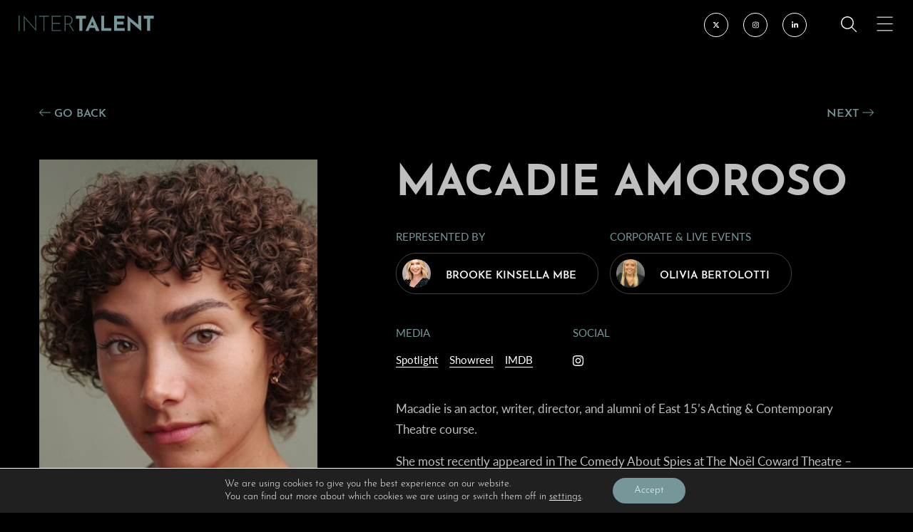

--- FILE ---
content_type: text/html; charset=UTF-8
request_url: https://www.intertalentgroup.com/client/macadie-amoroso/
body_size: 13705
content:
<!doctype html>
<html lang="en-GB">
  <head>
  <meta charset="utf-8">
  <meta http-equiv="x-ua-compatible" content="ie=edge">
  <meta name="viewport" content="width=device-width, initial-scale=1, shrink-to-fit=no">
  <meta name="google-site-verification" content="lQPuyEgFk-8W6jnEu15Ev9PtEej6U9Y4XEXpO6Us1OM" />
  <link rel="apple-touch-icon" sizes="180x180" href="/favicon/apple-touch-icon.png?v=1.1">
  <link rel="icon" type="image/png" sizes="32x32" href="/favicon/favicon-32x32.png?v=1.1">
  <link rel="icon" type="image/png" sizes="16x16" href="/favicon/favicon-16x16.png?v=1.1">
  <link rel="manifest" href="/favicon/site.webmanifest?v=1.1">
  <link rel="mask-icon" href="/favicon/safari-pinned-tab.svg?v=1.1" color="#759799">
  <link rel="shortcut icon" href="/favicon/favicon.ico?v=1.1">
  <meta name="msapplication-TileColor" content="#000000">
  <meta name="msapplication-config" content="/favicon/browserconfig.xml?v=1.1">
  <meta name="theme-color" content="#000000">
  <!-- scout monitoring -->
  <meta name='robots' content='index, follow, max-image-preview:large, max-snippet:-1, max-video-preview:-1' />
	<style>img:is([sizes="auto" i], [sizes^="auto," i]) { contain-intrinsic-size: 3000px 1500px }</style>
	
	<!-- This site is optimized with the Yoast SEO plugin v26.7 - https://yoast.com/wordpress/plugins/seo/ -->
	<title>MACADIE AMOROSO - InterTalent</title>
	<link rel="canonical" href="https://www.intertalentgroup.com/client/macadie-amoroso/" />
	<meta property="og:locale" content="en_GB" />
	<meta property="og:type" content="article" />
	<meta property="og:title" content="MACADIE AMOROSO - InterTalent" />
	<meta property="og:description" content="Macadie is an actor, writer, director, and alumni of East 15’s Acting &amp; Contemporary Theatre course. She most recently appeared in The Comedy About Spies at The Noël Coward Theatre &#8211; London Read more" />
	<meta property="og:url" content="https://www.intertalentgroup.com/client/macadie-amoroso/" />
	<meta property="og:site_name" content="InterTalent" />
	<meta property="article:modified_time" content="2025-12-10T12:38:00+00:00" />
	<meta property="og:image" content="https://www.intertalentgroup.com/app/uploads/2023/03/bc1819be-363b-4823-b054-f051060e39e6.jpg" />
	<meta property="og:image:width" content="1290" />
	<meta property="og:image:height" content="1720" />
	<meta property="og:image:type" content="image/jpeg" />
	<meta name="twitter:card" content="summary_large_image" />
	<meta name="twitter:site" content="@InterTalent" />
	<meta name="twitter:label1" content="Est. reading time" />
	<meta name="twitter:data1" content="1 minute" />
	<script type="application/ld+json" class="yoast-schema-graph">{"@context":"https://schema.org","@graph":[{"@type":"WebPage","@id":"https://www.intertalentgroup.com/client/macadie-amoroso/","url":"https://www.intertalentgroup.com/client/macadie-amoroso/","name":"MACADIE AMOROSO - InterTalent","isPartOf":{"@id":"https://www.intertalentgroup.com/#website"},"primaryImageOfPage":{"@id":"https://www.intertalentgroup.com/client/macadie-amoroso/#primaryimage"},"image":{"@id":"https://www.intertalentgroup.com/client/macadie-amoroso/#primaryimage"},"thumbnailUrl":"https://www.intertalentgroup.com/app/uploads/2023/03/bc1819be-363b-4823-b054-f051060e39e6.jpg","datePublished":"2023-03-02T11:50:59+00:00","dateModified":"2025-12-10T12:38:00+00:00","breadcrumb":{"@id":"https://www.intertalentgroup.com/client/macadie-amoroso/#breadcrumb"},"inLanguage":"en-GB","potentialAction":[{"@type":"ReadAction","target":["https://www.intertalentgroup.com/client/macadie-amoroso/"]}]},{"@type":"ImageObject","inLanguage":"en-GB","@id":"https://www.intertalentgroup.com/client/macadie-amoroso/#primaryimage","url":"https://www.intertalentgroup.com/app/uploads/2023/03/bc1819be-363b-4823-b054-f051060e39e6.jpg","contentUrl":"https://www.intertalentgroup.com/app/uploads/2023/03/bc1819be-363b-4823-b054-f051060e39e6.jpg","width":1290,"height":1720},{"@type":"BreadcrumbList","@id":"https://www.intertalentgroup.com/client/macadie-amoroso/#breadcrumb","itemListElement":[{"@type":"ListItem","position":1,"name":"Home","item":"https://www.intertalentgroup.com/"},{"@type":"ListItem","position":2,"name":"Clients","item":"https://www.intertalentgroup.com/client/"},{"@type":"ListItem","position":3,"name":"MACADIE AMOROSO"}]},{"@type":"WebSite","@id":"https://www.intertalentgroup.com/#website","url":"https://www.intertalentgroup.com/","name":"InterTalent","description":"Transforming Careers For Exceptional Talent","publisher":{"@id":"https://www.intertalentgroup.com/#organization"},"potentialAction":[{"@type":"SearchAction","target":{"@type":"EntryPoint","urlTemplate":"https://www.intertalentgroup.com/?s={search_term_string}"},"query-input":{"@type":"PropertyValueSpecification","valueRequired":true,"valueName":"search_term_string"}}],"inLanguage":"en-GB"},{"@type":"Organization","@id":"https://www.intertalentgroup.com/#organization","name":"InterTalent Rights Group","url":"https://www.intertalentgroup.com/","logo":{"@type":"ImageObject","inLanguage":"en-GB","@id":"https://www.intertalentgroup.com/#/schema/logo/image/","url":"https://www.intertalentgroup.com/app/uploads/2021/02/logo.png","contentUrl":"https://www.intertalentgroup.com/app/uploads/2021/02/logo.png","width":779,"height":88,"caption":"InterTalent Rights Group"},"image":{"@id":"https://www.intertalentgroup.com/#/schema/logo/image/"},"sameAs":["https://x.com/InterTalent","https://www.instagram.com/InterTalentGroup/","https://www.linkedin.com/company/roar-global-formerly-shalit-global-"]}]}</script>
	<!-- / Yoast SEO plugin. -->


<link rel='dns-prefetch' href='//use.typekit.net' />
<script type="text/javascript">
/* <![CDATA[ */
window._wpemojiSettings = {"baseUrl":"https:\/\/s.w.org\/images\/core\/emoji\/16.0.1\/72x72\/","ext":".png","svgUrl":"https:\/\/s.w.org\/images\/core\/emoji\/16.0.1\/svg\/","svgExt":".svg","source":{"concatemoji":"https:\/\/www.intertalentgroup.com\/wp\/wp-includes\/js\/wp-emoji-release.min.js?ver=6.8.3"}};
/*! This file is auto-generated */
!function(s,n){var o,i,e;function c(e){try{var t={supportTests:e,timestamp:(new Date).valueOf()};sessionStorage.setItem(o,JSON.stringify(t))}catch(e){}}function p(e,t,n){e.clearRect(0,0,e.canvas.width,e.canvas.height),e.fillText(t,0,0);var t=new Uint32Array(e.getImageData(0,0,e.canvas.width,e.canvas.height).data),a=(e.clearRect(0,0,e.canvas.width,e.canvas.height),e.fillText(n,0,0),new Uint32Array(e.getImageData(0,0,e.canvas.width,e.canvas.height).data));return t.every(function(e,t){return e===a[t]})}function u(e,t){e.clearRect(0,0,e.canvas.width,e.canvas.height),e.fillText(t,0,0);for(var n=e.getImageData(16,16,1,1),a=0;a<n.data.length;a++)if(0!==n.data[a])return!1;return!0}function f(e,t,n,a){switch(t){case"flag":return n(e,"\ud83c\udff3\ufe0f\u200d\u26a7\ufe0f","\ud83c\udff3\ufe0f\u200b\u26a7\ufe0f")?!1:!n(e,"\ud83c\udde8\ud83c\uddf6","\ud83c\udde8\u200b\ud83c\uddf6")&&!n(e,"\ud83c\udff4\udb40\udc67\udb40\udc62\udb40\udc65\udb40\udc6e\udb40\udc67\udb40\udc7f","\ud83c\udff4\u200b\udb40\udc67\u200b\udb40\udc62\u200b\udb40\udc65\u200b\udb40\udc6e\u200b\udb40\udc67\u200b\udb40\udc7f");case"emoji":return!a(e,"\ud83e\udedf")}return!1}function g(e,t,n,a){var r="undefined"!=typeof WorkerGlobalScope&&self instanceof WorkerGlobalScope?new OffscreenCanvas(300,150):s.createElement("canvas"),o=r.getContext("2d",{willReadFrequently:!0}),i=(o.textBaseline="top",o.font="600 32px Arial",{});return e.forEach(function(e){i[e]=t(o,e,n,a)}),i}function t(e){var t=s.createElement("script");t.src=e,t.defer=!0,s.head.appendChild(t)}"undefined"!=typeof Promise&&(o="wpEmojiSettingsSupports",i=["flag","emoji"],n.supports={everything:!0,everythingExceptFlag:!0},e=new Promise(function(e){s.addEventListener("DOMContentLoaded",e,{once:!0})}),new Promise(function(t){var n=function(){try{var e=JSON.parse(sessionStorage.getItem(o));if("object"==typeof e&&"number"==typeof e.timestamp&&(new Date).valueOf()<e.timestamp+604800&&"object"==typeof e.supportTests)return e.supportTests}catch(e){}return null}();if(!n){if("undefined"!=typeof Worker&&"undefined"!=typeof OffscreenCanvas&&"undefined"!=typeof URL&&URL.createObjectURL&&"undefined"!=typeof Blob)try{var e="postMessage("+g.toString()+"("+[JSON.stringify(i),f.toString(),p.toString(),u.toString()].join(",")+"));",a=new Blob([e],{type:"text/javascript"}),r=new Worker(URL.createObjectURL(a),{name:"wpTestEmojiSupports"});return void(r.onmessage=function(e){c(n=e.data),r.terminate(),t(n)})}catch(e){}c(n=g(i,f,p,u))}t(n)}).then(function(e){for(var t in e)n.supports[t]=e[t],n.supports.everything=n.supports.everything&&n.supports[t],"flag"!==t&&(n.supports.everythingExceptFlag=n.supports.everythingExceptFlag&&n.supports[t]);n.supports.everythingExceptFlag=n.supports.everythingExceptFlag&&!n.supports.flag,n.DOMReady=!1,n.readyCallback=function(){n.DOMReady=!0}}).then(function(){return e}).then(function(){var e;n.supports.everything||(n.readyCallback(),(e=n.source||{}).concatemoji?t(e.concatemoji):e.wpemoji&&e.twemoji&&(t(e.twemoji),t(e.wpemoji)))}))}((window,document),window._wpemojiSettings);
/* ]]> */
</script>
<link rel='stylesheet' id='sbi_styles-css' href='https://www.intertalentgroup.com/app/plugins/instagram-feed/css/sbi-styles.min.css?ver=6.10.0' type='text/css' media='all' />
<style id='wp-emoji-styles-inline-css' type='text/css'>

	img.wp-smiley, img.emoji {
		display: inline !important;
		border: none !important;
		box-shadow: none !important;
		height: 1em !important;
		width: 1em !important;
		margin: 0 0.07em !important;
		vertical-align: -0.1em !important;
		background: none !important;
		padding: 0 !important;
	}
</style>
<link rel='stylesheet' id='dflip-style-css' href='https://www.intertalentgroup.com/app/plugins/dflip/assets/css/dflip.min.css?ver=2.3.58' type='text/css' media='all' />
<link rel='stylesheet' id='typekit-css' href='https://use.typekit.net/usa6ggc.css' type='text/css' media='all' />
<link rel='stylesheet' id='sage/main.css-css' href='https://www.intertalentgroup.com/app/themes/talent2024/dist/styles/main_8d93bef6.css?v=1.2' type='text/css' media='all' />
<link rel='stylesheet' id='moove_gdpr_frontend-css' href='https://www.intertalentgroup.com/app/plugins/gdpr-cookie-compliance/dist/styles/gdpr-main-nf.css?ver=5.0.9' type='text/css' media='all' />
<style id='moove_gdpr_frontend-inline-css' type='text/css'>
				#moove_gdpr_cookie_modal .moove-gdpr-modal-content .moove-gdpr-tab-main h3.tab-title, 
				#moove_gdpr_cookie_modal .moove-gdpr-modal-content .moove-gdpr-tab-main span.tab-title,
				#moove_gdpr_cookie_modal .moove-gdpr-modal-content .moove-gdpr-modal-left-content #moove-gdpr-menu li a, 
				#moove_gdpr_cookie_modal .moove-gdpr-modal-content .moove-gdpr-modal-left-content #moove-gdpr-menu li button,
				#moove_gdpr_cookie_modal .moove-gdpr-modal-content .moove-gdpr-modal-left-content .moove-gdpr-branding-cnt a,
				#moove_gdpr_cookie_modal .moove-gdpr-modal-content .moove-gdpr-modal-footer-content .moove-gdpr-button-holder a.mgbutton, 
				#moove_gdpr_cookie_modal .moove-gdpr-modal-content .moove-gdpr-modal-footer-content .moove-gdpr-button-holder button.mgbutton,
				#moove_gdpr_cookie_modal .cookie-switch .cookie-slider:after, 
				#moove_gdpr_cookie_modal .cookie-switch .slider:after, 
				#moove_gdpr_cookie_modal .switch .cookie-slider:after, 
				#moove_gdpr_cookie_modal .switch .slider:after,
				#moove_gdpr_cookie_info_bar .moove-gdpr-info-bar-container .moove-gdpr-info-bar-content p, 
				#moove_gdpr_cookie_info_bar .moove-gdpr-info-bar-container .moove-gdpr-info-bar-content p a,
				#moove_gdpr_cookie_info_bar .moove-gdpr-info-bar-container .moove-gdpr-info-bar-content a.mgbutton, 
				#moove_gdpr_cookie_info_bar .moove-gdpr-info-bar-container .moove-gdpr-info-bar-content button.mgbutton,
				#moove_gdpr_cookie_modal .moove-gdpr-modal-content .moove-gdpr-tab-main .moove-gdpr-tab-main-content h1, 
				#moove_gdpr_cookie_modal .moove-gdpr-modal-content .moove-gdpr-tab-main .moove-gdpr-tab-main-content h2, 
				#moove_gdpr_cookie_modal .moove-gdpr-modal-content .moove-gdpr-tab-main .moove-gdpr-tab-main-content h3, 
				#moove_gdpr_cookie_modal .moove-gdpr-modal-content .moove-gdpr-tab-main .moove-gdpr-tab-main-content h4, 
				#moove_gdpr_cookie_modal .moove-gdpr-modal-content .moove-gdpr-tab-main .moove-gdpr-tab-main-content h5, 
				#moove_gdpr_cookie_modal .moove-gdpr-modal-content .moove-gdpr-tab-main .moove-gdpr-tab-main-content h6,
				#moove_gdpr_cookie_modal .moove-gdpr-modal-content.moove_gdpr_modal_theme_v2 .moove-gdpr-modal-title .tab-title,
				#moove_gdpr_cookie_modal .moove-gdpr-modal-content.moove_gdpr_modal_theme_v2 .moove-gdpr-tab-main h3.tab-title, 
				#moove_gdpr_cookie_modal .moove-gdpr-modal-content.moove_gdpr_modal_theme_v2 .moove-gdpr-tab-main span.tab-title,
				#moove_gdpr_cookie_modal .moove-gdpr-modal-content.moove_gdpr_modal_theme_v2 .moove-gdpr-branding-cnt a {
					font-weight: inherit				}
			#moove_gdpr_cookie_modal,#moove_gdpr_cookie_info_bar,.gdpr_cookie_settings_shortcode_content{font-family:inherit}#moove_gdpr_save_popup_settings_button{background-color:#373737;color:#fff}#moove_gdpr_save_popup_settings_button:hover{background-color:#000}#moove_gdpr_cookie_info_bar .moove-gdpr-info-bar-container .moove-gdpr-info-bar-content a.mgbutton,#moove_gdpr_cookie_info_bar .moove-gdpr-info-bar-container .moove-gdpr-info-bar-content button.mgbutton{background-color:#759799}#moove_gdpr_cookie_modal .moove-gdpr-modal-content .moove-gdpr-modal-footer-content .moove-gdpr-button-holder a.mgbutton,#moove_gdpr_cookie_modal .moove-gdpr-modal-content .moove-gdpr-modal-footer-content .moove-gdpr-button-holder button.mgbutton,.gdpr_cookie_settings_shortcode_content .gdpr-shr-button.button-green{background-color:#759799;border-color:#759799}#moove_gdpr_cookie_modal .moove-gdpr-modal-content .moove-gdpr-modal-footer-content .moove-gdpr-button-holder a.mgbutton:hover,#moove_gdpr_cookie_modal .moove-gdpr-modal-content .moove-gdpr-modal-footer-content .moove-gdpr-button-holder button.mgbutton:hover,.gdpr_cookie_settings_shortcode_content .gdpr-shr-button.button-green:hover{background-color:#fff;color:#759799}#moove_gdpr_cookie_modal .moove-gdpr-modal-content .moove-gdpr-modal-close i,#moove_gdpr_cookie_modal .moove-gdpr-modal-content .moove-gdpr-modal-close span.gdpr-icon{background-color:#759799;border:1px solid #759799}#moove_gdpr_cookie_info_bar span.moove-gdpr-infobar-allow-all.focus-g,#moove_gdpr_cookie_info_bar span.moove-gdpr-infobar-allow-all:focus,#moove_gdpr_cookie_info_bar button.moove-gdpr-infobar-allow-all.focus-g,#moove_gdpr_cookie_info_bar button.moove-gdpr-infobar-allow-all:focus,#moove_gdpr_cookie_info_bar span.moove-gdpr-infobar-reject-btn.focus-g,#moove_gdpr_cookie_info_bar span.moove-gdpr-infobar-reject-btn:focus,#moove_gdpr_cookie_info_bar button.moove-gdpr-infobar-reject-btn.focus-g,#moove_gdpr_cookie_info_bar button.moove-gdpr-infobar-reject-btn:focus,#moove_gdpr_cookie_info_bar span.change-settings-button.focus-g,#moove_gdpr_cookie_info_bar span.change-settings-button:focus,#moove_gdpr_cookie_info_bar button.change-settings-button.focus-g,#moove_gdpr_cookie_info_bar button.change-settings-button:focus{-webkit-box-shadow:0 0 1px 3px #759799;-moz-box-shadow:0 0 1px 3px #759799;box-shadow:0 0 1px 3px #759799}#moove_gdpr_cookie_modal .moove-gdpr-modal-content .moove-gdpr-modal-close i:hover,#moove_gdpr_cookie_modal .moove-gdpr-modal-content .moove-gdpr-modal-close span.gdpr-icon:hover,#moove_gdpr_cookie_info_bar span[data-href]>u.change-settings-button{color:#759799}#moove_gdpr_cookie_modal .moove-gdpr-modal-content .moove-gdpr-modal-left-content #moove-gdpr-menu li.menu-item-selected a span.gdpr-icon,#moove_gdpr_cookie_modal .moove-gdpr-modal-content .moove-gdpr-modal-left-content #moove-gdpr-menu li.menu-item-selected button span.gdpr-icon{color:inherit}#moove_gdpr_cookie_modal .moove-gdpr-modal-content .moove-gdpr-modal-left-content #moove-gdpr-menu li a span.gdpr-icon,#moove_gdpr_cookie_modal .moove-gdpr-modal-content .moove-gdpr-modal-left-content #moove-gdpr-menu li button span.gdpr-icon{color:inherit}#moove_gdpr_cookie_modal .gdpr-acc-link{line-height:0;font-size:0;color:transparent;position:absolute}#moove_gdpr_cookie_modal .moove-gdpr-modal-content .moove-gdpr-modal-close:hover i,#moove_gdpr_cookie_modal .moove-gdpr-modal-content .moove-gdpr-modal-left-content #moove-gdpr-menu li a,#moove_gdpr_cookie_modal .moove-gdpr-modal-content .moove-gdpr-modal-left-content #moove-gdpr-menu li button,#moove_gdpr_cookie_modal .moove-gdpr-modal-content .moove-gdpr-modal-left-content #moove-gdpr-menu li button i,#moove_gdpr_cookie_modal .moove-gdpr-modal-content .moove-gdpr-modal-left-content #moove-gdpr-menu li a i,#moove_gdpr_cookie_modal .moove-gdpr-modal-content .moove-gdpr-tab-main .moove-gdpr-tab-main-content a:hover,#moove_gdpr_cookie_info_bar.moove-gdpr-dark-scheme .moove-gdpr-info-bar-container .moove-gdpr-info-bar-content a.mgbutton:hover,#moove_gdpr_cookie_info_bar.moove-gdpr-dark-scheme .moove-gdpr-info-bar-container .moove-gdpr-info-bar-content button.mgbutton:hover,#moove_gdpr_cookie_info_bar.moove-gdpr-dark-scheme .moove-gdpr-info-bar-container .moove-gdpr-info-bar-content a:hover,#moove_gdpr_cookie_info_bar.moove-gdpr-dark-scheme .moove-gdpr-info-bar-container .moove-gdpr-info-bar-content button:hover,#moove_gdpr_cookie_info_bar.moove-gdpr-dark-scheme .moove-gdpr-info-bar-container .moove-gdpr-info-bar-content span.change-settings-button:hover,#moove_gdpr_cookie_info_bar.moove-gdpr-dark-scheme .moove-gdpr-info-bar-container .moove-gdpr-info-bar-content button.change-settings-button:hover,#moove_gdpr_cookie_info_bar.moove-gdpr-dark-scheme .moove-gdpr-info-bar-container .moove-gdpr-info-bar-content u.change-settings-button:hover,#moove_gdpr_cookie_info_bar span[data-href]>u.change-settings-button,#moove_gdpr_cookie_info_bar.moove-gdpr-dark-scheme .moove-gdpr-info-bar-container .moove-gdpr-info-bar-content a.mgbutton.focus-g,#moove_gdpr_cookie_info_bar.moove-gdpr-dark-scheme .moove-gdpr-info-bar-container .moove-gdpr-info-bar-content button.mgbutton.focus-g,#moove_gdpr_cookie_info_bar.moove-gdpr-dark-scheme .moove-gdpr-info-bar-container .moove-gdpr-info-bar-content a.focus-g,#moove_gdpr_cookie_info_bar.moove-gdpr-dark-scheme .moove-gdpr-info-bar-container .moove-gdpr-info-bar-content button.focus-g,#moove_gdpr_cookie_info_bar.moove-gdpr-dark-scheme .moove-gdpr-info-bar-container .moove-gdpr-info-bar-content a.mgbutton:focus,#moove_gdpr_cookie_info_bar.moove-gdpr-dark-scheme .moove-gdpr-info-bar-container .moove-gdpr-info-bar-content button.mgbutton:focus,#moove_gdpr_cookie_info_bar.moove-gdpr-dark-scheme .moove-gdpr-info-bar-container .moove-gdpr-info-bar-content a:focus,#moove_gdpr_cookie_info_bar.moove-gdpr-dark-scheme .moove-gdpr-info-bar-container .moove-gdpr-info-bar-content button:focus,#moove_gdpr_cookie_info_bar.moove-gdpr-dark-scheme .moove-gdpr-info-bar-container .moove-gdpr-info-bar-content span.change-settings-button.focus-g,span.change-settings-button:focus,button.change-settings-button.focus-g,button.change-settings-button:focus,#moove_gdpr_cookie_info_bar.moove-gdpr-dark-scheme .moove-gdpr-info-bar-container .moove-gdpr-info-bar-content u.change-settings-button.focus-g,#moove_gdpr_cookie_info_bar.moove-gdpr-dark-scheme .moove-gdpr-info-bar-container .moove-gdpr-info-bar-content u.change-settings-button:focus{color:#759799}#moove_gdpr_cookie_modal .moove-gdpr-branding.focus-g span,#moove_gdpr_cookie_modal .moove-gdpr-modal-content .moove-gdpr-tab-main a.focus-g,#moove_gdpr_cookie_modal .moove-gdpr-modal-content .moove-gdpr-tab-main .gdpr-cd-details-toggle.focus-g{color:#759799}#moove_gdpr_cookie_modal.gdpr_lightbox-hide{display:none}
</style>
<script type="text/javascript" src="https://www.intertalentgroup.com/wp/wp-includes/js/jquery/jquery.min.js?ver=3.7.1" id="jquery-core-js"></script>
<script type="text/javascript" src="https://www.intertalentgroup.com/wp/wp-includes/js/jquery/jquery-migrate.min.js?ver=3.4.1" id="jquery-migrate-js"></script>
<link rel="https://api.w.org/" href="https://www.intertalentgroup.com/wp-json/" /><link rel="alternate" title="JSON" type="application/json" href="https://www.intertalentgroup.com/wp-json/wp/v2/client/24745" /><link rel="EditURI" type="application/rsd+xml" title="RSD" href="https://www.intertalentgroup.com/wp/xmlrpc.php?rsd" />
<meta name="generator" content="WordPress 6.8.3" />
<link rel='shortlink' href='https://www.intertalentgroup.com/?p=24745' />
<link rel="alternate" title="oEmbed (JSON)" type="application/json+oembed" href="https://www.intertalentgroup.com/wp-json/oembed/1.0/embed?url=https%3A%2F%2Fwww.intertalentgroup.com%2Fclient%2Fmacadie-amoroso%2F" />
<link rel="alternate" title="oEmbed (XML)" type="text/xml+oembed" href="https://www.intertalentgroup.com/wp-json/oembed/1.0/embed?url=https%3A%2F%2Fwww.intertalentgroup.com%2Fclient%2Fmacadie-amoroso%2F&#038;format=xml" />
<!-- Stream WordPress user activity plugin v4.1.1 -->
		<style type="text/css" id="wp-custom-css">
			.highlight a {
    line-height: 1.3rem;
    color: #759799;
}		</style>
		</head>
  <body class="wp-singular client-template-default single single-client postid-24745 wp-theme-talent2024resources macadie-amoroso app-data index-data singular-data single-data single-client-data single-client-macadie-amoroso-data">
        <header class="navbar" data-aos="fade" data-aos-offset="0" data-aos-duration="1200" data-aos-delay="300">
  <div class="container container--wide">
    <div class="navbar__wrap">
      <a class="site-logo hover-target" href="https://www.intertalentgroup.com/">
        <svg xmlns="http://www.w3.org/2000/svg" xmlns:xlink="http://www.w3.org/1999/xlink" viewBox="0 0 187 21"><defs><path id="a" d="M.776.5185h14.35v20.583H.776z"/><path id="c" d="M.1124.5185h14.2043v20.583H.1124z"/><path id="e" d="M.7159.5185h14.9276v20.583H.7159z"/><path id="g" d="M.1066.5185h19.1811v20.583H.1066z"/><path id="i" d="M.2935.5185h14.35v20.583H.2934z"/></defs><g fill="none" fill-rule="evenodd"><path fill="#415E5E" d="M0 20.6399h1.4182V.0986H0z"/><path fill="#415E5E" d="M22.9702.0988l.0275 17.5465L7.1746.1378H7.088v20.5023h1.3886L8.4492 3.29l15.823 17.368h.0581V.0988z"/><path fill="#415E5E" d="M28.3504.0988v1.359h5.9897v19.1823h1.4171V1.4578h6.0467V.0988z"/><path fill="#415E5E" d="M45.8245.0988V20.64H58.902v-1.3612H47.2427v-8.3023h10.125V9.6165h-10.125V1.4578h11.2538V.0988z"/><path d="M70.907 11.2943l5.6991 9.3456h-1.6494l-5.7278-9.3171 1.678-.0285zm-2.9505-.6368c1.0222 0 1.8701-.1436 2.546-.433.6748-.2893 1.2049-.6663 1.5914-1.1288.3854-.4626.66-.9694.8236-1.5196.1637-.5491.246-1.0845.246-1.6051 0-.6167-.1108-1.1954-.3326-1.736-.2217-.5387-.5448-1.016-.9694-1.431-.4245-.415-.9356-.7423-1.5333-.9842-.5977-.2407-1.263-.3611-1.9958-.3611h-3.4721v9.1988h3.0962zm.1731-10.559c.772 0 1.5376.111 2.3.3327.7624.2228 1.4562.5692 2.0835 1.0412.6262.4731 1.132 1.076 1.5185 1.809.3855.7328.5787 1.6103.5787 2.6315 0 .773-.1162 1.5196-.3474 2.243-.2313.7233-.6072 1.3738-1.1289 1.9525-.5195.5787-1.1954 1.0412-2.0243 1.3886-.83.3474-1.8523.5217-3.0667.5217h-3.1827v8.6212H63.443V.0986h4.6865z" fill="#415E5E"/><g transform="translate(78.144 -.4622)"><mask id="b" fill="#fff"><use xlink:href="#a"/></mask><path fill="#759799" mask="url(#b)" d="M15.126.5179v4.0508H9.9474v16.5327H5.753V4.5687H.776V.5179z"/></g><path d="M103.8584 12.9443l-2.0539-5.1787-2.1405 5.1787h4.1944zm1.3887 3.5291h-7.0594l-1.735 4.166h-4.1374l9.6054-20.477h.2312l9.6044 20.477h-4.8597l-1.6495-4.166z" fill="#759799"/><g transform="translate(113.872 -.4622)"><mask id="d" fill="#fff"><use xlink:href="#c"/></mask><path fill="#759799" mask="url(#d)" d="M4.3069.5179v16.5327h10.0098v4.0508H.1124V.518z"/></g><g transform="translate(130.944 -.4622)"><mask id="f" fill="#fff"><use xlink:href="#e"/></mask><path fill="#759799" mask="url(#f)" d="M15.239.5179v4.0508H4.9114v3.8322h9.1407v4.0508H4.9114v4.5989h10.732v4.0508H.716V.518z"/></g><g transform="translate(149.952 -.4622)"><mask id="h" fill="#fff"><use xlink:href="#g"/></mask><path fill="#759799" mask="url(#h)" d="M19.2877.5179v20.5054h-.115L4.2734 8.516l.0866 12.5854H.1066V.6256h.1742l14.8706 11.9993-.0877-12.107z"/></g><g transform="translate(172.128 -.4622)"><mask id="j" fill="#fff"><use xlink:href="#i"/></mask><path fill="#759799" mask="url(#j)" d="M14.6434.5179v4.0508H9.4648v16.5327H5.2704V4.5687H.2934V.5179z"/></g></g></svg>
      </a>
      <div class="navbar__actions">
        <div class="navbar__social">
          <ul class="social-links">
          <li class="social-links__item"  >
        <a class="social-links__link" href="https://twitter.com/InterTalent" target="_blank">
          <i class="fab fa-x-twitter"></i>
        </a>
      </li>
          <li class="social-links__item"  >
        <a class="social-links__link" href="https://www.instagram.com/InterTalentGroup/" target="_blank">
          <i class="fab fa-instagram"></i>
        </a>
      </li>
          <li class="social-links__item"  >
        <a class="social-links__link" href="https://www.linkedin.com/company/669330/" target="_blank">
          <i class="fab fa-linkedin-in"></i>
        </a>
      </li>
      </ul>
        </div>

        <button class="navbar__search hover-target"><i class="fal fa-search"></i></button>
        <button class="hamburger hover-target">
          <svg class="ham hamRotate ham8" viewBox="0 0 100 100" width="80" onclick="this.classList.toggle('active')">
            <path class="line top" d="m 30,33 h 40 c 3.722839,0 7.5,3.126468 7.5,8.578427 0,5.451959 -2.727029,8.421573 -7.5,8.421573 h -20" />
            <path class="line middle" d="m 30,50 h 40" />
            <path class="line bottom" d="m 70,67 h -40 c 0,0 -7.5,-0.802118 -7.5,-8.365747 0,-7.563629 7.5,-8.634253 7.5,-8.634253 h 20" />
          </svg>
        </button>
        <button class="search__close hover-target"><i class="fal fa-times fa-3x"></i></button>
      </div>
    </div>
  </div>
</header>
<nav class="big-menu">
  <div class="big-menu__main">
          <div class="main-menu__wrap"><ul id="menu-big-menu" class="main-menu"><li id="menu-item-29" class="menu-item menu-item-type-custom menu-item-object-custom menu-item-has-children main-menu__item menu-item-29"><a href="#" class="main-menu__link">Scripted</a><button id="dd1" class="main-menu__dd"><i class="fal fa-angle-down"></i></button></a>
<ul class="sub-menu">
	<li id="menu-item-304" class="menu-item menu-item-type-post_type menu-item-object-page main-menu__item menu-item-304"><a href="https://www.intertalentgroup.com/discover/scripted/" class="main-menu__link">Discover</a></li>
	<li id="menu-item-30" class="menu-item menu-item-type-custom menu-item-object-custom main-menu__item menu-item-30"><a href="/clients/?category=scripted&#038;sub-category=actors" class="main-menu__link">Acting Clients</a></li>
	<li id="menu-item-24864" class="menu-item menu-item-type-custom menu-item-object-custom main-menu__item menu-item-24864"><a href="/clients/?category=scripted&#038;sub-category=creatives" class="main-menu__link">Creative Clients</a></li>
</ul>
</li>
<li id="menu-item-31" class="menu-item menu-item-type-custom menu-item-object-custom menu-item-has-children main-menu__item menu-item-31"><a href="#" class="main-menu__link">Unscripted</a><button id="dd2" class="main-menu__dd"><i class="fal fa-angle-down"></i></button></a>
<ul class="sub-menu">
	<li id="menu-item-26839" class="menu-item menu-item-type-post_type menu-item-object-page main-menu__item menu-item-26839"><a href="https://www.intertalentgroup.com/discover/unscripted/" class="main-menu__link">Discover</a></li>
	<li id="menu-item-26828" class="menu-item menu-item-type-custom menu-item-object-custom main-menu__item menu-item-26828"><a href="/clients/?category=unscripted&#038;sub-category=broadcast" class="main-menu__link">Broadcast Clients</a></li>
	<li id="menu-item-26829" class="menu-item menu-item-type-custom menu-item-object-custom main-menu__item menu-item-26829"><a href="/clients/?category=unscripted&#038;sub-category=entertainment" class="main-menu__link">Entertainment Clients</a></li>
</ul>
</li>
<li id="menu-item-23143" class="menu-item menu-item-type-custom menu-item-object-custom menu-item-has-children main-menu__item menu-item-23143"><a href="#" class="main-menu__link">Creators</a><button id="dd3" class="main-menu__dd"><i class="fal fa-angle-down"></i></button></a>
<ul class="sub-menu">
	<li id="menu-item-26832" class="menu-item menu-item-type-post_type menu-item-object-page main-menu__item menu-item-26832"><a href="https://www.intertalentgroup.com/discover/creators/" class="main-menu__link">Discover</a></li>
	<li id="menu-item-24836" class="menu-item menu-item-type-custom menu-item-object-custom main-menu__item menu-item-24836"><a href="/clients/?category=creators" class="main-menu__link">Creator Clients</a></li>
</ul>
</li>
<li id="menu-item-26848" class="menu-item menu-item-type-custom menu-item-object-custom menu-item-has-children main-menu__item menu-item-26848"><a href="#" class="main-menu__link">Brand Partnerships</a><button id="dd4" class="main-menu__dd"><i class="fal fa-angle-down"></i></button></a>
<ul class="sub-menu">
	<li id="menu-item-26846" class="menu-item menu-item-type-post_type menu-item-object-page main-menu__item menu-item-26846"><a href="https://www.intertalentgroup.com/discover/brand-partnerships/" class="main-menu__link">Discover</a></li>
</ul>
</li>
<li id="menu-item-24715" class="menu-item menu-item-type-custom menu-item-object-custom menu-item-has-children main-menu__item menu-item-24715"><a href="#" class="main-menu__link">Comedy</a><button id="dd5" class="main-menu__dd"><i class="fal fa-angle-down"></i></button></a>
<ul class="sub-menu">
	<li id="menu-item-26833" class="menu-item menu-item-type-post_type menu-item-object-page main-menu__item menu-item-26833"><a href="https://www.intertalentgroup.com/discover/comedy/" class="main-menu__link">Discover</a></li>
	<li id="menu-item-24837" class="menu-item menu-item-type-custom menu-item-object-custom main-menu__item menu-item-24837"><a href="/clients/?category=comedy" class="main-menu__link">Comedy Clients</a></li>
	<li id="menu-item-28499" class="menu-item menu-item-type-custom menu-item-object-custom main-menu__item menu-item-28499"><a href="/clients/?category=comedy&#038;sub-category=scripted" class="main-menu__link">Scripted Clients</a></li>
	<li id="menu-item-28500" class="menu-item menu-item-type-custom menu-item-object-custom main-menu__item menu-item-28500"><a href="/clients/?category=comedy&#038;sub-category=unscripted" class="main-menu__link">Unscripted Clients</a></li>
	<li id="menu-item-28501" class="menu-item menu-item-type-custom menu-item-object-custom main-menu__item menu-item-28501"><a href="/clients/?category=comedy&#038;sub-category=live" class="main-menu__link">Live Clients</a></li>
	<li id="menu-item-28502" class="menu-item menu-item-type-custom menu-item-object-custom main-menu__item menu-item-28502"><a href="/clients/?category=comedy&#038;sub-category=digital-first" class="main-menu__link">Digital First Clients</a></li>
	<li id="menu-item-28503" class="menu-item menu-item-type-custom menu-item-object-custom main-menu__item menu-item-28503"><a href="/clients/?category=comedy&#038;sub-category=production-companies" class="main-menu__link">Production Companies</a></li>
</ul>
</li>
<li id="menu-item-26750" class="menu-item menu-item-type-custom menu-item-object-custom menu-item-has-children main-menu__item menu-item-26750"><a href="#" class="main-menu__link">Gaming</a><button id="dd6" class="main-menu__dd"><i class="fal fa-angle-down"></i></button></a>
<ul class="sub-menu">
	<li id="menu-item-26834" class="menu-item menu-item-type-post_type menu-item-object-page main-menu__item menu-item-26834"><a href="https://www.intertalentgroup.com/discover/gaming/" class="main-menu__link">Discover</a></li>
	<li id="menu-item-24865" class="menu-item menu-item-type-custom menu-item-object-custom main-menu__item menu-item-24865"><a href="/clients/?category=gaming" class="main-menu__link">Gaming Clients</a></li>
</ul>
</li>
<li id="menu-item-26835" class="menu-item menu-item-type-custom menu-item-object-custom menu-item-has-children main-menu__item menu-item-26835"><a href="#" class="main-menu__link">Sport</a><button id="dd7" class="main-menu__dd"><i class="fal fa-angle-down"></i></button></a>
<ul class="sub-menu">
	<li id="menu-item-27125" class="menu-item menu-item-type-post_type menu-item-object-page main-menu__item menu-item-27125"><a href="https://www.intertalentgroup.com/discover/sport/" class="main-menu__link">Discover</a></li>
	<li id="menu-item-26837" class="menu-item menu-item-type-custom menu-item-object-custom main-menu__item menu-item-26837"><a href="/clients/?category=sport" class="main-menu__link">Sport Clients</a></li>
</ul>
</li>
<li id="menu-item-26850" class="menu-item menu-item-type-custom menu-item-object-custom menu-item-has-children main-menu__item menu-item-26850"><a href="#" class="main-menu__link">Music</a><button id="dd8" class="main-menu__dd"><i class="fal fa-angle-down"></i></button></a>
<ul class="sub-menu">
	<li id="menu-item-26752" class="menu-item menu-item-type-custom menu-item-object-custom main-menu__item menu-item-26752"><a target="_blank" href="https://www.chosenmusic.com" class="main-menu__link">Chosen Music</a></li>
</ul>
</li>
<li id="menu-item-28667" class="menu-item menu-item-type-custom menu-item-object-custom menu-item-has-children main-menu__item menu-item-28667"><a href="#" class="main-menu__link">Events</a><button id="dd9" class="main-menu__dd"><i class="fal fa-angle-down"></i></button></a>
<ul class="sub-menu">
	<li id="menu-item-28668" class="menu-item menu-item-type-custom menu-item-object-custom main-menu__item menu-item-28668"><a href="/clients/?category=events&#038;sub-category=hosts" class="main-menu__link">Hosts</a></li>
	<li id="menu-item-28669" class="menu-item menu-item-type-custom menu-item-object-custom main-menu__item menu-item-28669"><a href="/clients/?category=events&#038;sub-category=speakers" class="main-menu__link">Speakers</a></li>
	<li id="menu-item-28670" class="menu-item menu-item-type-custom menu-item-object-custom main-menu__item menu-item-28670"><a href="/clients/?category=events&#038;sub-category=music-djs" class="main-menu__link">Music &#038; DJs</a></li>
</ul>
</li>
<li id="menu-item-26851" class="menu-item menu-item-type-custom menu-item-object-custom menu-item-has-children main-menu__item menu-item-26851"><a href="#" class="main-menu__link">Studios</a><button id="dd10" class="main-menu__dd"><i class="fal fa-angle-down"></i></button></a>
<ul class="sub-menu">
	<li id="menu-item-26753" class="menu-item menu-item-type-custom menu-item-object-custom main-menu__item menu-item-26753"><a target="_blank" href="https://www.project30studios.com/" class="main-menu__link">Project 30 Studios</a></li>
</ul>
</li>
</ul></div>
      </div>
  <div class="big-menu__side">
          <div class="menu-main-sidebar-container"><ul id="menu-main-sidebar" class="main-sidebar"><li id="menu-item-30679" class="highlight menu-item menu-item-type-post_type menu-item-object-page main-sidebar__item menu-item-30679"><a href="https://www.intertalentgroup.com/summer-2025-newsletter/" class="main-sidebar__link">Summer 2025 Newsletter</a></li>
<li id="menu-item-24" class="menu-item menu-item-type-post_type menu-item-object-page main-sidebar__item menu-item-24"><a href="https://www.intertalentgroup.com/about/" class="main-sidebar__link">About</a></li>
<li id="menu-item-23" class="menu-item menu-item-type-post_type menu-item-object-page main-sidebar__item menu-item-23"><a href="https://www.intertalentgroup.com/news/" class="main-sidebar__link">News</a></li>
<li id="menu-item-25" class="menu-item menu-item-type-post_type menu-item-object-page main-sidebar__item menu-item-25"><a href="https://www.intertalentgroup.com/clients/" class="main-sidebar__link">Clients</a></li>
<li id="menu-item-26" class="menu-item menu-item-type-post_type menu-item-object-page main-sidebar__item menu-item-26"><a href="https://www.intertalentgroup.com/the-team/" class="main-sidebar__link">Team</a></li>
<li id="menu-item-27" class="menu-item menu-item-type-post_type menu-item-object-page main-sidebar__item menu-item-27"><a href="https://www.intertalentgroup.com/jobs/" class="main-sidebar__link">Jobs</a></li>
<li id="menu-item-28" class="menu-item menu-item-type-post_type menu-item-object-page main-sidebar__item menu-item-28"><a href="https://www.intertalentgroup.com/contact/" class="main-sidebar__link">Contact</a></li>
</ul></div>
      </div>
  <div class="big-menu__footer">
    <ul class="social-links">
          <li class="social-links__item"  >
        <a class="social-links__link" href="https://twitter.com/InterTalent" target="_blank">
          <i class="fab fa-x-twitter"></i>
        </a>
      </li>
          <li class="social-links__item"  >
        <a class="social-links__link" href="https://www.instagram.com/InterTalentGroup/" target="_blank">
          <i class="fab fa-instagram"></i>
        </a>
      </li>
          <li class="social-links__item"  >
        <a class="social-links__link" href="https://www.linkedin.com/company/669330/" target="_blank">
          <i class="fab fa-linkedin-in"></i>
        </a>
      </li>
      </ul>
          <div class="sidebar-footer__wrap"><ul id="menu-sidebar-footer" class="sidebar-footer"><li id="menu-item-26782" class="menu-item menu-item-type-post_type menu-item-object-page menu-item-privacy-policy menu-item-26782"><a rel="privacy-policy" href="https://www.intertalentgroup.com/privacy-policy/">Privacy Policy</a></li>
</ul></div>
      </div>
</nav>
<div class="search">
  <div class="container">
    <div class="search__wrap">
      <p class="h4 search__label"><i class="fal fa-search"></i> Search for Something</p>
      <form action="" class="search__form" id="theSearch">
        <div class="search__field-wrap">
          <input type="text" class="search__field">
          <span class="search__loading">
            <i class="fal fa-spinner-third fa-spin fa-2x"></i>
          </span>
        </div>
        <div class="search__filters">
          <div class="search__check">
            <input checked type="checkbox" name="search_type[]" value="client" id="searchClients">
            <label class="" for="searchClients">Clients</label>
          </div>
          <div class="search__check">
            <input checked type="checkbox" name="search_type[]" value="team" id="searchAgents">
            <label class="" for="searchAgents">Agents</label>
          </div>
          <div class="search__check">
            <input checked type="checkbox" name="search_type[]" value="post" id="searchNews">
            <label class="" for="searchNews">News</label>
          </div>
        </div>
      </form>
      <div class="search__box">
        <div class="search-box__error"></div>
        <section class="search__section --client">
          <h4 class="search__header"><span>Profile</span></h4>
          <div class="search__results --client"></div>
        </section>
        <section class="search__section --team">
          <h4 class="search__header"><span>Agent</span></h4>
          <div class="search__results --team"></div>
        </section>
        <section class="search__section --post">
          <h4 class="search__header"><span>News</span></h4>
          <div class="search__results --post"></div>
        </section>
      </div>
    </div>
  </div>
  
    <script id="searchResult" type="text/x-handlebars-template">
      <a href="{{ link }}" class="hover-target post-card --{{ type }}">
        <img src="{{ thumb }}" alt="" class="img-fluid post-card__image">
        <div class="post-card__body">
          {{#if label}}
            <p class="post-card__label h4">{{ label }}</p>
          {{/if}}
          <h3 class="post-card__title">{{{ title }}}</h3>
        </div>
      </a>
    </script>
  
</div>
    <main class="main">
             <div class="post-header">
  <div class="container">
    <div class="team-header__header">
      <a data-aos="fade" onclick="window.history.go(-1);" class="post-header__back hover-target"><i class="fal fa-long-arrow-left"></i> Go Back</a>
      <a class="post-header__next hover-target" data-aos="fade" href="https://www.intertalentgroup.com/client/vlad-ilich/">
        Next <i class="fal fa-long-arrow-right"></i>
      </a>
    </div>

    <div class="team-header__wrap">
      <div class="team-header__image" data-aos="it-wipe-right" data-aos-delay="300">
        <img src="https://www.intertalentgroup.com/app/uploads/bis-images/26153/bc1819be-363b-4823-b054-f051060e39e6-440x680-f50_50.jpg" alt="" class="img-fluid">
      </div>
      <div class="team-header__body">
        <h1 data-aos="fade-up" data-aos-delay="400" class="client__name post-title">MACADIE AMOROSO</h1>

        <div class="client__rep-links">
                      <div class="client__rep">
              <h4 class="label client__label" data-aos="fade">Represented By</h4>
                              <a data-aos="fade-up" data-aos-delay="400" href="https://www.intertalentgroup.com/team/brooke-kinsella-mbe/" class="client__btn btn btn--icon">
                  <img src="https://www.intertalentgroup.com/app/uploads/2021/01/IMG_9902-scaled-e1680127472982-150x150.jpg" alt="" class="btn--icon__img">
                  <span>Brooke Kinsella MBE</span>
                </a>
                          </div>    
                               
            <div class="client__rep">
              <h4 class="label client__label" data-aos="fade">Corporate & Live Events</h4>
              <a data-aos="fade-up" data-aos-delay="400" href="https://www.intertalentgroup.com/team/olivia-bertolotti/" class="client__btn btn btn--icon">
                <img src="https://www.intertalentgroup.com/app/uploads/2024/07/IMG_9024-e1720546328499-150x150.jpg" alt="" class="btn--icon__img">
                <span>Olivia Bertolotti</span>
              </a>
            </div>  
                  </div>
        
        <div class="client__links-wrap">
                      <div class="client__links">
              <h4 class="client__label" data-aos="fade-up">Media</h4>
              <ul>
                                  				  	                    	<li data-aos="fade-up" data-aos-delay="550"><a class="client__link" href="https://www.spotlight.com/5817-5647-9564" target="">Spotlight </a></li>
				  	                  				  	                    	<li data-aos="fade-up" data-aos-delay="700"><a class="client__link" href="https://mediaviewer.spotlight.com/artist/showreels?artistRef=F278005" target="_blank">Showreel </a></li>
				  	                  				  	                    	<li data-aos="fade-up" data-aos-delay="850"><a class="client__link" href="https://www.imdb.com/name/nm9914358/" target="">IMDB</a></li>
				  	                                                                </ul>
            </div>
                                <div class="client__socials">
              <h4 class="client__label" data-aos="fade-up">Social</h4>
                              <a data-aos="fade-up" data-aos-delay="550" href="https://www.instagram.com/macadie.amoroso/channel/" target="_blank" class="client__social --no-text">
                  <i class="fab fa-instagram"></i>
                </a>
                          </div>
                  </div>
        <div class="client__main the-content" data-aos="fade-left" data-aos-delay="700">
                      <div class="excerpt">
              <p><p dir="ltr">Macadie is an actor, writer, director, and alumni of East 15’s Acting &amp; Contemporary Theatre course.</p>
<p dir="ltr">She most recently appeared in The Comedy About Spies at The Noël Coward Theatre &#8211; London</p>
<p> <a class="hide-excerpt" href="javascript:;">Read more</a></p>

            </div>
            <div class="all">
              <p dir="ltr">Macadie is an actor, writer, director, and alumni of East 15’s Acting &amp; Contemporary Theatre course.</p>
<p dir="ltr">She most recently appeared in The Comedy About Spies at The Noël Coward Theatre &#8211; London</p>
<p dir="ltr">Macadie gained success with her solo-show, Blue Beneath My Skin, selling out to 4-star reviews at the Bunker Theatre and going on to win the King’s Head Theatre’s Stella Wilkie Award.</p>
<p dir="ltr">Theatre credits include: TESS &#8211; The Adaptation of Thomas Hardy&#8217;s classic novel TESS OF THE D&#8217;URBERVILLES, Bella in DEAD AIR (Riverside Studios), Stella in BROKEN ENGLISH (Bread &amp; Roses Theatre), BLUE BENEATH MY SKIN (Bunker Theatre &amp; Corbett Theatre), Selena in F OFF (Criterion Theatre), WHITHER WOULD YOU GO? (Harold Pinter Theatre).</p>

            </div>
                  </div>
      </div>
    </div>
      </div>
</div>
    <div id="pressList" class="press-list" style="display: none;">
  <div class="press-list__wrap">
    <div class="press-list__header">
      <h1 class="--label page-header__label">Read Press</h1>
      <h2 class="page-header__title h1">MACADIE AMOROSO</h1>
    </div>
    <div class="press-list__table">
      <div class="press-list__tr --th">
        <div class="press-list__td --date"><p class="press-list__label">Date</p></div>
        <div class="press-list__td --pub"><p class="press-list__label">Publication</p></div>
        <div class="press-list__td --article">
          <p class="press-list__label">Article</p>
        </div>
      </div>
      <div class="press-list__body">
              </div>
    </div>
  </div>
</div>
    <section class="footer-blocks">
          </section>
      </main>
        <footer class="footer" data-aos="fade" data-aos-offset="0" data-aos-anchor=".footer">
    <div class="container">
      <div class="footer__wrap">
        <div class="footer__brand">
          <a class="site-logo hover-target" href="https://www.intertalentgroup.com/">
            <svg xmlns="http://www.w3.org/2000/svg" xmlns:xlink="http://www.w3.org/1999/xlink" viewBox="0 0 187 21"><defs><path id="a" d="M.776.5185h14.35v20.583H.776z"/><path id="c" d="M.1124.5185h14.2043v20.583H.1124z"/><path id="e" d="M.7159.5185h14.9276v20.583H.7159z"/><path id="g" d="M.1066.5185h19.1811v20.583H.1066z"/><path id="i" d="M.2935.5185h14.35v20.583H.2934z"/></defs><g fill="none" fill-rule="evenodd"><path fill="#415E5E" d="M0 20.6399h1.4182V.0986H0z"/><path fill="#415E5E" d="M22.9702.0988l.0275 17.5465L7.1746.1378H7.088v20.5023h1.3886L8.4492 3.29l15.823 17.368h.0581V.0988z"/><path fill="#415E5E" d="M28.3504.0988v1.359h5.9897v19.1823h1.4171V1.4578h6.0467V.0988z"/><path fill="#415E5E" d="M45.8245.0988V20.64H58.902v-1.3612H47.2427v-8.3023h10.125V9.6165h-10.125V1.4578h11.2538V.0988z"/><path d="M70.907 11.2943l5.6991 9.3456h-1.6494l-5.7278-9.3171 1.678-.0285zm-2.9505-.6368c1.0222 0 1.8701-.1436 2.546-.433.6748-.2893 1.2049-.6663 1.5914-1.1288.3854-.4626.66-.9694.8236-1.5196.1637-.5491.246-1.0845.246-1.6051 0-.6167-.1108-1.1954-.3326-1.736-.2217-.5387-.5448-1.016-.9694-1.431-.4245-.415-.9356-.7423-1.5333-.9842-.5977-.2407-1.263-.3611-1.9958-.3611h-3.4721v9.1988h3.0962zm.1731-10.559c.772 0 1.5376.111 2.3.3327.7624.2228 1.4562.5692 2.0835 1.0412.6262.4731 1.132 1.076 1.5185 1.809.3855.7328.5787 1.6103.5787 2.6315 0 .773-.1162 1.5196-.3474 2.243-.2313.7233-.6072 1.3738-1.1289 1.9525-.5195.5787-1.1954 1.0412-2.0243 1.3886-.83.3474-1.8523.5217-3.0667.5217h-3.1827v8.6212H63.443V.0986h4.6865z" fill="#415E5E"/><g transform="translate(78.144 -.4622)"><mask id="b" fill="#fff"><use xlink:href="#a"/></mask><path fill="#759799" mask="url(#b)" d="M15.126.5179v4.0508H9.9474v16.5327H5.753V4.5687H.776V.5179z"/></g><path d="M103.8584 12.9443l-2.0539-5.1787-2.1405 5.1787h4.1944zm1.3887 3.5291h-7.0594l-1.735 4.166h-4.1374l9.6054-20.477h.2312l9.6044 20.477h-4.8597l-1.6495-4.166z" fill="#759799"/><g transform="translate(113.872 -.4622)"><mask id="d" fill="#fff"><use xlink:href="#c"/></mask><path fill="#759799" mask="url(#d)" d="M4.3069.5179v16.5327h10.0098v4.0508H.1124V.518z"/></g><g transform="translate(130.944 -.4622)"><mask id="f" fill="#fff"><use xlink:href="#e"/></mask><path fill="#759799" mask="url(#f)" d="M15.239.5179v4.0508H4.9114v3.8322h9.1407v4.0508H4.9114v4.5989h10.732v4.0508H.716V.518z"/></g><g transform="translate(149.952 -.4622)"><mask id="h" fill="#fff"><use xlink:href="#g"/></mask><path fill="#759799" mask="url(#h)" d="M19.2877.5179v20.5054h-.115L4.2734 8.516l.0866 12.5854H.1066V.6256h.1742l14.8706 11.9993-.0877-12.107z"/></g><g transform="translate(172.128 -.4622)"><mask id="j" fill="#fff"><use xlink:href="#i"/></mask><path fill="#759799" mask="url(#j)" d="M14.6434.5179v4.0508H9.4648v16.5327H5.2704V4.5687H.2934V.5179z"/></g></g></svg>
          </a>
        </div>
        <div class="footer__menu">
                      <div class="menu-sidebar-footer-container"><ul id="menu-sidebar-footer-1" class="footer-menu"><li class="menu-item menu-item-type-post_type menu-item-object-page menu-item-privacy-policy footer-menu__item menu-item-26782"><a rel="privacy-policy" href="https://www.intertalentgroup.com/privacy-policy/" class="footer-menu__link hover-target">Privacy Policy</a></li>
</ul></div>
                  </div>
      </div>
    </div>
  </footer>
<div class='cursor' id="cursor"></div>
<div class='cursor2' id="cursor2">
  <i class="cursor-icon --external fal fa-external-link"></i>
  <i class="cursor-icon --go-right fal fa-long-arrow-right"></i>
  <i class="cursor-icon --go-left fal fa-long-arrow-left"></i>
</div>
<div class='cursor3' id="cursor3"></div>
    <script type="speculationrules">
{"prefetch":[{"source":"document","where":{"and":[{"href_matches":"\/*"},{"not":{"href_matches":["\/wp\/wp-*.php","\/wp\/wp-admin\/*","\/app\/uploads\/*","\/app\/*","\/app\/plugins\/*","\/app\/themes\/talent2024\/resources\/*","\/*\\?(.+)"]}},{"not":{"selector_matches":"a[rel~=\"nofollow\"]"}},{"not":{"selector_matches":".no-prefetch, .no-prefetch a"}}]},"eagerness":"conservative"}]}
</script>
	<!--copyscapeskip-->
	<aside id="moove_gdpr_cookie_info_bar" class="moove-gdpr-info-bar-hidden moove-gdpr-align-center moove-gdpr-dark-scheme gdpr_infobar_postion_bottom" aria-label="GDPR Cookie Banner" style="display: none;">
	<div class="moove-gdpr-info-bar-container">
		<div class="moove-gdpr-info-bar-content">
		
<div class="moove-gdpr-cookie-notice">
  <p>We are using cookies to give you the best experience on our website.</p><p>You can find out more about which cookies we are using or switch them off in <button  aria-haspopup="true" data-href="#moove_gdpr_cookie_modal" class="change-settings-button">settings</button>.</p></div>
<!--  .moove-gdpr-cookie-notice -->
		
<div class="moove-gdpr-button-holder">
			<button class="mgbutton moove-gdpr-infobar-allow-all gdpr-fbo-0" aria-label="Accept" >Accept</button>
		</div>
<!--  .button-container -->
		</div>
		<!-- moove-gdpr-info-bar-content -->
	</div>
	<!-- moove-gdpr-info-bar-container -->
	</aside>
	<!-- #moove_gdpr_cookie_info_bar -->
	<!--/copyscapeskip-->
<!-- Instagram Feed JS -->
<script type="text/javascript">
var sbiajaxurl = "https://www.intertalentgroup.com/wp/wp-admin/admin-ajax.php";
</script>
<script type="text/javascript" src="https://www.intertalentgroup.com/app/plugins/dflip/assets/js/dflip.min.js?ver=2.3.58" id="dflip-script-js"></script>
<script type="text/javascript" src="https://www.intertalentgroup.com/app/themes/talent2024/dist/scripts/main_8d93bef6.js?v=1.2" id="sage/main.js-js"></script>
<script type="text/javascript" id="moove_gdpr_frontend-js-extra">
/* <![CDATA[ */
var moove_frontend_gdpr_scripts = {"ajaxurl":"https:\/\/www.intertalentgroup.com\/wp\/wp-admin\/admin-ajax.php","post_id":"24745","plugin_dir":"https:\/\/www.intertalentgroup.com\/app\/plugins\/gdpr-cookie-compliance","show_icons":"all","is_page":"","ajax_cookie_removal":"false","strict_init":"2","enabled_default":{"strict":3,"third_party":1,"advanced":0,"performance":0,"preference":0},"geo_location":"false","force_reload":"false","is_single":"1","hide_save_btn":"false","current_user":"0","cookie_expiration":"365","script_delay":"2000","close_btn_action":"1","close_btn_rdr":"","scripts_defined":"{\"cache\":true,\"header\":\"\",\"body\":\"\",\"footer\":\"\",\"thirdparty\":{\"header\":\"\\t\\t\\t\\t\\t\\t\\t\\t<!-- Google Tag Manager -->\\n\\t\\t\\t\\t<script data-gdpr data-type=\\\"gdpr-integration\\\">(function(w,d,s,l,i){w[l]=w[l]||[];w[l].push({'gtm.start':\\n\\t\\t\\t\\tnew Date().getTime(),event:'gtm.js'});var f=d.getElementsByTagName(s)[0],\\n\\t\\t\\t\\tj=d.createElement(s),dl=l!='dataLayer'?'&l='+l:'';j.async=true;j.src=\\n\\t\\t\\t\\t'https:\\\/\\\/www.googletagmanager.com\\\/gtm.js?id='+i+dl;f.parentNode.insertBefore(j,f);\\n\\t\\t\\t\\t})(window,document,'script','dataLayer','GTM-TV2RB45');<\\\/script>\\n\\t\\t\\t\\t<!-- End Google Tag Manager -->\\n\\t\\t\\t\\t\",\"body\":\"\\t\\t\\t\\t<!-- Google Tag Manager (noscript) -->\\n\\t\\t\\t\\t<noscript data-type=\\\"gdpr-integration\\\"><iframe src=\\\"https:\\\/\\\/www.googletagmanager.com\\\/ns.html?id=GTM-TV2RB45\\\"\\n\\t\\t\\t\\theight=\\\"0\\\" width=\\\"0\\\" style=\\\"display:none;visibility:hidden\\\"><\\\/iframe><\\\/noscript>\\n\\t\\t\\t\\t<!-- End Google Tag Manager (noscript) -->\\n\\t\\t\\t\\t\\t\\t\\t\\t\",\"footer\":\"\"},\"strict\":{\"header\":\"\",\"body\":\"\",\"footer\":\"\"},\"advanced\":{\"header\":\"\",\"body\":\"\",\"footer\":\"\"}}","gdpr_scor":"true","wp_lang":"","wp_consent_api":"false","gdpr_nonce":"eb77973258"};
/* ]]> */
</script>
<script type="text/javascript" src="https://www.intertalentgroup.com/app/plugins/gdpr-cookie-compliance/dist/scripts/main.js?ver=5.0.9" id="moove_gdpr_frontend-js"></script>
<script type="text/javascript" id="moove_gdpr_frontend-js-after">
/* <![CDATA[ */
var gdpr_consent__strict = "true"
var gdpr_consent__thirdparty = "true"
var gdpr_consent__advanced = "false"
var gdpr_consent__performance = "false"
var gdpr_consent__preference = "false"
var gdpr_consent__cookies = "strict|thirdparty"
/* ]]> */
</script>
<script data-cfasync="false"> var dFlipLocation = "https://www.intertalentgroup.com/app/plugins/dflip/assets/"; var dFlipWPGlobal = {"text":{"toggleSound":"Turn on\/off Sound","toggleThumbnails":"Toggle Thumbnails","thumbTitle":"Thumbnails","outlineTitle":"Table of Contents","searchTitle":"Search","searchPlaceHolder":"Search","toggleOutline":"Toggle Outline\/Bookmark","previousPage":"Previous Page","nextPage":"Next Page","toggleFullscreen":"Toggle Fullscreen","zoomIn":"Zoom In","zoomOut":"Zoom Out","toggleHelp":"Toggle Help","singlePageMode":"Single Page Mode","doublePageMode":"Double Page Mode","downloadPDFFile":"Download PDF File","gotoFirstPage":"Goto First Page","gotoLastPage":"Goto Last Page","share":"Share","search":"Search","print":"Print","mailSubject":"I wanted you to see this FlipBook","mailBody":"Check out this site {{url}}","loading":"Loading"},"viewerType":"flipbook","mobileViewerType":"auto","moreControls":"download,pageMode,startPage,endPage,sound","hideControls":"","leftControls":"outline,thumbnail","rightControls":"fullScreen,share,download,more","hideShareControls":"","scrollWheel":"false","backgroundColor":"transparent","backgroundImage":"","height":"auto","paddingTop":"20","paddingBottom":"20","paddingLeft":"20","paddingRight":"20","controlsPosition":"bottom","controlsFloating":true,"direction":1,"duration":800,"soundEnable":"true","showDownloadControl":"true","showSearchControl":"false","showPrintControl":"false","enableAnalytics":"false","webgl":"true","hard":"none","autoEnableOutline":"false","autoEnableThumbnail":"false","pageScale":"fit","maxTextureSize":"1600","rangeChunkSize":"524288","disableRange":false,"zoomRatio":1.5,"fakeZoom":1,"flexibility":1,"pageMode":"0","singlePageMode":"0","pageSize":"0","autoPlay":"false","autoPlayDuration":5000,"autoPlayStart":"false","linkTarget":"2","sharePrefix":"flipbook-","pdfVersion":"default","thumbLayout":"book-title-hover","targetWindow":"_popup","buttonClass":"","hasSpiral":false,"spiralColor":"#eee","cover3DType":"none","color3DCover":"#aaaaaa","color3DSheets":"#fff","flipbook3DTiltAngleUp":0,"flipbook3DTiltAngleLeft":0,"autoPDFLinktoViewer":false,"sideMenuOverlay":true,"displayLightboxPlayIcon":false,"popupBackGroundColor":"#eee","shelfImage":"","enableAutoLinks":true};</script><style>.df-sheet .df-page:before { opacity: 0.5;}section.linkAnnotation a, a.linkAnnotation, .buttonWidgetAnnotation a, a.customLinkAnnotation, .customHtmlAnnotation, .customVideoAnnotation, a.df-autolink{background-color: #ff0; opacity: 0.2;}
        section.linkAnnotation a:hover, a.linkAnnotation:hover, .buttonWidgetAnnotation a:hover, a.customLinkAnnotation:hover, .customHtmlAnnotation:hover, .customVideoAnnotation:hover, a.df-autolink:hover{background-color: #2196F3; opacity: 0.5;}.df-container.df-transparent.df-fullscreen{background-color: #eee;}  </style>
    
	<!--copyscapeskip-->
	<!-- V2 -->
	<dialog id="moove_gdpr_cookie_modal" class="gdpr_lightbox-hide" aria-modal="true" aria-label="GDPR Settings Screen">
	<div class="moove-gdpr-modal-content moove-clearfix logo-position-left moove_gdpr_modal_theme_v2">
				<button class="moove-gdpr-modal-close" autofocus aria-label="Close GDPR Cookie Settings">
			<span class="gdpr-sr-only">Close GDPR Cookie Settings</span>
			<span class="gdpr-icon moovegdpr-arrow-close"> </span>
		</button>
				<div class="moove-gdpr-modal-left-content">
		<ul id="moove-gdpr-menu">
			
<li class="menu-item-on menu-item-privacy_overview menu-item-selected">
	<button data-href="#privacy_overview" class="moove-gdpr-tab-nav" aria-label="Privacy Overview">
	<span class="gdpr-nav-tab-title">Privacy Overview</span>
	</button>
</li>

	<li class="menu-item-strict-necessary-cookies menu-item-off">
	<button data-href="#strict-necessary-cookies" class="moove-gdpr-tab-nav" aria-label="Strictly Necessary Cookies">
		<span class="gdpr-nav-tab-title">Strictly Necessary Cookies</span>
	</button>
	</li>


	<li class="menu-item-off menu-item-third_party_cookies">
	<button data-href="#third_party_cookies" class="moove-gdpr-tab-nav" aria-label="3rd Party Cookies">
		<span class="gdpr-nav-tab-title">3rd Party Cookies</span>
	</button>
	</li>



		</ul>
		</div>
		<!--  .moove-gdpr-modal-left-content -->
		<div class="moove-gdpr-modal-right-content">
			<div class="moove-gdpr-modal-title"> 
			<div>
				<span class="tab-title">Privacy Overview</span>
			</div>
			
<div class="moove-gdpr-company-logo-holder">
	<img src="https://www.intertalentgroup.com/app/uploads/2021/02/logo-sm.png" alt=""   width="150"  height="50"  class="img-responsive" />
</div>
<!--  .moove-gdpr-company-logo-holder -->
			</div>
			<!-- .moove-gdpr-modal-ritle -->
			<div class="main-modal-content">

			<div class="moove-gdpr-tab-content">
				
<div id="privacy_overview" class="moove-gdpr-tab-main">
		<div class="moove-gdpr-tab-main-content">
	<p>This website uses cookies so that we can provide you with the best user experience possible. Cookie information is stored in your browser and performs functions such as recognising you when you return to our website and helping our team to understand which sections of the website you find most interesting and useful.</p>
		</div>
	<!--  .moove-gdpr-tab-main-content -->

</div>
<!-- #privacy_overview -->
				
  <div id="strict-necessary-cookies" class="moove-gdpr-tab-main" >
    <span class="tab-title">Strictly Necessary Cookies</span>
    <div class="moove-gdpr-tab-main-content">
      <p>Strictly Necessary Cookie should be enabled at all times so that we can save your preferences for cookie settings.</p>
      <div class="moove-gdpr-status-bar gdpr-checkbox-disabled checkbox-selected">
        <div class="gdpr-cc-form-wrap">
          <div class="gdpr-cc-form-fieldset">
            <label class="cookie-switch" for="moove_gdpr_strict_cookies">    
              <span class="gdpr-sr-only">Enable or Disable Cookies</span>        
              <input type="checkbox" aria-label="Strictly Necessary Cookies" disabled checked="checked"  value="check" name="moove_gdpr_strict_cookies" id="moove_gdpr_strict_cookies">
              <span class="cookie-slider cookie-round gdpr-sr" data-text-enable="Enabled" data-text-disabled="Disabled">
                <span class="gdpr-sr-label">
                  <span class="gdpr-sr-enable">Enabled</span>
                  <span class="gdpr-sr-disable">Disabled</span>
                </span>
              </span>
            </label>
          </div>
          <!-- .gdpr-cc-form-fieldset -->
        </div>
        <!-- .gdpr-cc-form-wrap -->
      </div>
      <!-- .moove-gdpr-status-bar -->
                                              
    </div>
    <!--  .moove-gdpr-tab-main-content -->
  </div>
  <!-- #strict-necesarry-cookies -->
				
  <div id="third_party_cookies" class="moove-gdpr-tab-main" >
    <span class="tab-title">3rd Party Cookies</span>
    <div class="moove-gdpr-tab-main-content">
      <p>This website uses Google Analytics to collect anonymous information such as the number of visitors to the site, and the most popular pages.</p>
<p>Keeping this cookie enabled helps us to improve our website.</p>
      <div class="moove-gdpr-status-bar">
        <div class="gdpr-cc-form-wrap">
          <div class="gdpr-cc-form-fieldset">
            <label class="cookie-switch" for="moove_gdpr_performance_cookies">    
              <span class="gdpr-sr-only">Enable or Disable Cookies</span>     
              <input type="checkbox" aria-label="3rd Party Cookies" value="check" name="moove_gdpr_performance_cookies" id="moove_gdpr_performance_cookies" >
              <span class="cookie-slider cookie-round gdpr-sr" data-text-enable="Enabled" data-text-disabled="Disabled">
                <span class="gdpr-sr-label">
                  <span class="gdpr-sr-enable">Enabled</span>
                  <span class="gdpr-sr-disable">Disabled</span>
                </span>
              </span>
            </label>
          </div>
          <!-- .gdpr-cc-form-fieldset -->
        </div>
        <!-- .gdpr-cc-form-wrap -->
      </div>
      <!-- .moove-gdpr-status-bar -->
             
    </div>
    <!--  .moove-gdpr-tab-main-content -->
  </div>
  <!-- #third_party_cookies -->
				
												
			</div>
			<!--  .moove-gdpr-tab-content -->
			</div>
			<!--  .main-modal-content -->
			<div class="moove-gdpr-modal-footer-content">
			<div class="moove-gdpr-button-holder">
						<button class="mgbutton moove-gdpr-modal-allow-all button-visible" aria-label="Enable All">Enable All</button>
								<button class="mgbutton moove-gdpr-modal-save-settings button-visible" aria-label="Save Changes">Save Changes</button>
				</div>
<!--  .moove-gdpr-button-holder -->
			
<div class="moove-gdpr-branding-cnt">
	</div>
<!--  .moove-gdpr-branding -->
			</div>
			<!--  .moove-gdpr-modal-footer-content -->
		</div>
		<!--  .moove-gdpr-modal-right-content -->

		<div class="moove-clearfix"></div>

	</div>
	<!--  .moove-gdpr-modal-content -->
	</dialog>
	<!-- #moove_gdpr_cookie_modal -->
	<!--/copyscapeskip-->
  </body>
</html>


--- FILE ---
content_type: text/css
request_url: https://www.intertalentgroup.com/app/themes/talent2024/dist/styles/main_8d93bef6.css?v=1.2
body_size: 28086
content:
body.compensate-for-scrollbar{overflow:hidden}.fancybox-active{height:auto}.fancybox-is-hidden{left:-9999px;margin:0;position:absolute!important;top:-9999px;visibility:hidden}.fancybox-container{-webkit-backface-visibility:hidden;height:100%;left:0;outline:none;position:fixed;-webkit-tap-highlight-color:transparent;top:0;-ms-touch-action:manipulation;touch-action:manipulation;transform:translateZ(0);width:100%;z-index:99992}.fancybox-container *{box-sizing:border-box}.fancybox-bg,.fancybox-inner,.fancybox-outer,.fancybox-stage{bottom:0;left:0;position:absolute;right:0;top:0}.fancybox-outer{-webkit-overflow-scrolling:touch;overflow-y:auto}.fancybox-bg{background:#1e1e1e;opacity:0;transition-duration:inherit;transition-property:opacity;transition-timing-function:cubic-bezier(.47,0,.74,.71)}.fancybox-is-open .fancybox-bg{opacity:.9;transition-timing-function:cubic-bezier(.22,.61,.36,1)}.fancybox-caption,.fancybox-infobar,.fancybox-navigation .fancybox-button,.fancybox-toolbar{direction:ltr;opacity:0;position:absolute;transition:opacity .25s ease,visibility 0s ease .25s;visibility:hidden;z-index:99997}.fancybox-show-caption .fancybox-caption,.fancybox-show-infobar .fancybox-infobar,.fancybox-show-nav .fancybox-navigation .fancybox-button,.fancybox-show-toolbar .fancybox-toolbar{opacity:1;transition:opacity .25s ease 0s,visibility 0s ease 0s;visibility:visible}.fancybox-infobar{color:#ccc;font-size:13px;-webkit-font-smoothing:subpixel-antialiased;height:44px;left:0;line-height:44px;min-width:44px;mix-blend-mode:difference;padding:0 10px;pointer-events:none;top:0;-webkit-touch-callout:none;-webkit-user-select:none;-moz-user-select:none;-ms-user-select:none;user-select:none}.fancybox-toolbar{right:0;top:0}.fancybox-stage{direction:ltr;overflow:visible;transform:translateZ(0);z-index:99994}.fancybox-is-open .fancybox-stage{overflow:hidden}.fancybox-slide{-webkit-backface-visibility:hidden;display:none;height:100%;left:0;outline:none;overflow:auto;-webkit-overflow-scrolling:touch;padding:44px;position:absolute;text-align:center;top:0;transition-property:transform,opacity;white-space:normal;width:100%;z-index:99994}.fancybox-slide:before{content:"";display:inline-block;font-size:0;height:100%;vertical-align:middle;width:0}.fancybox-is-sliding .fancybox-slide,.fancybox-slide--current,.fancybox-slide--next,.fancybox-slide--previous{display:block}.fancybox-slide--image{overflow:hidden;padding:44px 0}.fancybox-slide--image:before{display:none}.fancybox-slide--html{padding:6px}.fancybox-content{background:#fff;display:inline-block;margin:0;max-width:100%;overflow:auto;-webkit-overflow-scrolling:touch;padding:44px;position:relative;text-align:left;vertical-align:middle}.fancybox-slide--image .fancybox-content{animation-timing-function:cubic-bezier(.5,0,.14,1);-webkit-backface-visibility:hidden;background:transparent;background-repeat:no-repeat;background-size:100% 100%;left:0;max-width:none;overflow:visible;padding:0;position:absolute;top:0;transform-origin:top left;transition-property:transform,opacity;-webkit-user-select:none;-moz-user-select:none;-ms-user-select:none;user-select:none;z-index:99995}.fancybox-can-zoomOut .fancybox-content{cursor:zoom-out}.fancybox-can-zoomIn .fancybox-content{cursor:zoom-in}.fancybox-can-pan .fancybox-content,.fancybox-can-swipe .fancybox-content{cursor:grab}.fancybox-is-grabbing .fancybox-content{cursor:grabbing}.fancybox-container [data-selectable=true]{cursor:text}.fancybox-image,.fancybox-spaceball{background:transparent;border:0;height:100%;left:0;margin:0;max-height:none;max-width:none;padding:0;position:absolute;top:0;-webkit-user-select:none;-moz-user-select:none;-ms-user-select:none;user-select:none;width:100%}.fancybox-spaceball{z-index:1}.fancybox-slide--iframe .fancybox-content,.fancybox-slide--map .fancybox-content,.fancybox-slide--pdf .fancybox-content,.fancybox-slide--video .fancybox-content{height:100%;overflow:visible;padding:0;width:100%}.fancybox-slide--video .fancybox-content{background:#000}.fancybox-slide--map .fancybox-content{background:#e5e3df}.fancybox-slide--iframe .fancybox-content{background:#fff}.fancybox-iframe,.fancybox-video{background:transparent;border:0;display:block;height:100%;margin:0;overflow:hidden;padding:0;width:100%}.fancybox-iframe{left:0;position:absolute;top:0}.fancybox-error{background:#fff;cursor:default;max-width:400px;padding:40px;width:100%}.fancybox-error p{color:#444;font-size:16px;line-height:20px;margin:0;padding:0}.fancybox-button{background:rgba(30,30,30,.6);border:0;border-radius:0;box-shadow:none;cursor:pointer;display:inline-block;height:44px;margin:0;padding:10px;position:relative;transition:color .2s;vertical-align:top;visibility:inherit;width:44px}.fancybox-button,.fancybox-button:link,.fancybox-button:visited{color:#ccc}.fancybox-button:hover{color:#fff}.fancybox-button:focus{outline:none}.fancybox-button.fancybox-focus{outline:1px dotted}.fancybox-button[disabled],.fancybox-button[disabled]:hover{color:#888;cursor:default;outline:none}.fancybox-button div{height:100%}.fancybox-button svg{display:block;height:100%;overflow:visible;position:relative;width:100%}.fancybox-button svg path{fill:currentColor;stroke-width:0}.fancybox-button--fsenter svg:nth-child(2),.fancybox-button--fsexit svg:first-child,.fancybox-button--pause svg:first-child,.fancybox-button--play svg:nth-child(2){display:none}.fancybox-progress{background:#ff5268;height:2px;left:0;position:absolute;right:0;top:0;transform:scaleX(0);transform-origin:0;transition-property:transform;transition-timing-function:linear;z-index:99998}.fancybox-close-small{background:transparent;border:0;border-radius:0;color:#ccc;cursor:pointer;opacity:.8;padding:8px;position:absolute;right:-12px;top:-44px;z-index:401}.fancybox-close-small:hover{color:#fff;opacity:1}.fancybox-slide--html .fancybox-close-small{color:currentColor;padding:10px;right:0;top:0}.fancybox-slide--image.fancybox-is-scaling .fancybox-content{overflow:hidden}.fancybox-is-scaling .fancybox-close-small,.fancybox-is-zoomable.fancybox-can-pan .fancybox-close-small{display:none}.fancybox-navigation .fancybox-button{background-clip:content-box;height:100px;opacity:0;position:absolute;top:calc(50% - 50px);width:70px}.fancybox-navigation .fancybox-button div{padding:7px}.fancybox-navigation .fancybox-button--arrow_left{left:0;left:env(safe-area-inset-left);padding:31px 26px 31px 6px}.fancybox-navigation .fancybox-button--arrow_right{padding:31px 6px 31px 26px;right:0;right:env(safe-area-inset-right)}.fancybox-caption{background:linear-gradient(0deg,rgba(0,0,0,.85) 0,rgba(0,0,0,.3) 50%,rgba(0,0,0,.15) 65%,rgba(0,0,0,.075) 75.5%,rgba(0,0,0,.037) 82.85%,rgba(0,0,0,.019) 88%,transparent);bottom:0;color:#eee;font-size:14px;font-weight:400;left:0;line-height:1.5;padding:75px 44px 25px;pointer-events:none;right:0;text-align:center;z-index:99996}@supports (padding:max(0px)){.fancybox-caption{padding:75px max(44px,env(safe-area-inset-right)) max(25px,env(safe-area-inset-bottom)) max(44px,env(safe-area-inset-left))}}.fancybox-caption--separate{margin-top:-50px}.fancybox-caption__body{max-height:50vh;overflow:auto;pointer-events:all}.fancybox-caption a,.fancybox-caption a:link,.fancybox-caption a:visited{color:#ccc;text-decoration:none}.fancybox-caption a:hover{color:#fff;text-decoration:underline}.fancybox-loading{animation:a 1s linear infinite;background:transparent;border:4px solid #888;border-bottom-color:#fff;border-radius:50%;height:50px;left:50%;margin:-25px 0 0 -25px;opacity:.7;padding:0;position:absolute;top:50%;width:50px;z-index:99999}@keyframes a{to{transform:rotate(1turn)}}.fancybox-animated{transition-timing-function:cubic-bezier(0,0,.25,1)}.fancybox-fx-slide.fancybox-slide--previous{opacity:0;transform:translate3d(-100%,0,0)}.fancybox-fx-slide.fancybox-slide--next{opacity:0;transform:translate3d(100%,0,0)}.fancybox-fx-slide.fancybox-slide--current{opacity:1;transform:translateZ(0)}.fancybox-fx-fade.fancybox-slide--next,.fancybox-fx-fade.fancybox-slide--previous{opacity:0;transition-timing-function:cubic-bezier(.19,1,.22,1)}.fancybox-fx-fade.fancybox-slide--current{opacity:1}.fancybox-fx-zoom-in-out.fancybox-slide--previous{opacity:0;transform:scale3d(1.5,1.5,1.5)}.fancybox-fx-zoom-in-out.fancybox-slide--next{opacity:0;transform:scale3d(.5,.5,.5)}.fancybox-fx-zoom-in-out.fancybox-slide--current{opacity:1;transform:scaleX(1)}.fancybox-fx-rotate.fancybox-slide--previous{opacity:0;transform:rotate(-1turn)}.fancybox-fx-rotate.fancybox-slide--next{opacity:0;transform:rotate(1turn)}.fancybox-fx-rotate.fancybox-slide--current{opacity:1;transform:rotate(0deg)}.fancybox-fx-circular.fancybox-slide--previous{opacity:0;transform:scale3d(0,0,0) translate3d(-100%,0,0)}.fancybox-fx-circular.fancybox-slide--next{opacity:0;transform:scale3d(0,0,0) translate3d(100%,0,0)}.fancybox-fx-circular.fancybox-slide--current{opacity:1;transform:scaleX(1) translateZ(0)}.fancybox-fx-tube.fancybox-slide--previous{transform:translate3d(-100%,0,0) scale(.1) skew(-10deg)}.fancybox-fx-tube.fancybox-slide--next{transform:translate3d(100%,0,0) scale(.1) skew(10deg)}.fancybox-fx-tube.fancybox-slide--current{transform:translateZ(0) scale(1)}@media (max-height:576px){.fancybox-slide{padding-left:6px;padding-right:6px}.fancybox-slide--image{padding:6px 0}.fancybox-close-small{right:-6px}.fancybox-slide--image .fancybox-close-small{background:#4e4e4e;color:#f2f4f6;height:36px;opacity:1;padding:6px;right:0;top:0;width:36px}.fancybox-caption{padding-left:12px;padding-right:12px}@supports (padding:max(0px)){.fancybox-caption{padding-left:max(12px,env(safe-area-inset-left));padding-right:max(12px,env(safe-area-inset-right))}}}.fancybox-share{background:#f4f4f4;border-radius:3px;max-width:90%;padding:30px;text-align:center}.fancybox-share h1{color:#222;font-size:35px;font-weight:700;margin:0 0 20px}.fancybox-share p{margin:0;padding:0}.fancybox-share__button{border:0;border-radius:3px;display:inline-block;font-size:14px;font-weight:700;line-height:40px;margin:0 5px 10px;min-width:130px;padding:0 15px;text-decoration:none;transition:all .2s;-webkit-user-select:none;-moz-user-select:none;-ms-user-select:none;user-select:none;white-space:nowrap}.fancybox-share__button:link,.fancybox-share__button:visited{color:#fff}.fancybox-share__button:hover{text-decoration:none}.fancybox-share__button--fb{background:#3b5998}.fancybox-share__button--fb:hover{background:#344e86}.fancybox-share__button--pt{background:#bd081d}.fancybox-share__button--pt:hover{background:#aa0719}.fancybox-share__button--tw{background:#1da1f2}.fancybox-share__button--tw:hover{background:#0d95e8}.fancybox-share__button svg{height:25px;margin-right:7px;position:relative;top:-1px;vertical-align:middle;width:25px}.fancybox-share__button svg path{fill:#fff}.fancybox-share__input{background:transparent;border:0;border-bottom:1px solid #d7d7d7;border-radius:0;color:#5d5b5b;font-size:14px;margin:10px 0 0;outline:none;padding:10px 15px;width:100%}.fancybox-thumbs{background:#ddd;bottom:0;display:none;margin:0;-webkit-overflow-scrolling:touch;-ms-overflow-style:-ms-autohiding-scrollbar;padding:2px 2px 4px;position:absolute;right:0;-webkit-tap-highlight-color:rgba(0,0,0,0);top:0;width:212px;z-index:99995}.fancybox-thumbs-x{overflow-x:auto;overflow-y:hidden}.fancybox-show-thumbs .fancybox-thumbs{display:block}.fancybox-show-thumbs .fancybox-inner{right:212px}.fancybox-thumbs__list{font-size:0;height:100%;list-style:none;margin:0;overflow-x:hidden;overflow-y:auto;padding:0;position:absolute;position:relative;white-space:nowrap;width:100%}.fancybox-thumbs-x .fancybox-thumbs__list{overflow:hidden}.fancybox-thumbs-y .fancybox-thumbs__list::-webkit-scrollbar{width:7px}.fancybox-thumbs-y .fancybox-thumbs__list::-webkit-scrollbar-track{background:#fff;border-radius:10px;box-shadow:inset 0 0 6px rgba(0,0,0,.3)}.fancybox-thumbs-y .fancybox-thumbs__list::-webkit-scrollbar-thumb{background:#2a2a2a;border-radius:10px}.fancybox-thumbs__list a{-webkit-backface-visibility:hidden;backface-visibility:hidden;background-color:rgba(0,0,0,.1);background-position:50%;background-repeat:no-repeat;background-size:cover;cursor:pointer;float:left;height:75px;margin:2px;max-height:calc(100% - 8px);max-width:calc(50% - 4px);outline:none;overflow:hidden;padding:0;position:relative;-webkit-tap-highlight-color:transparent;width:100px}.fancybox-thumbs__list a:before{border:6px solid #ff5268;bottom:0;content:"";left:0;opacity:0;position:absolute;right:0;top:0;transition:all .2s cubic-bezier(.25,.46,.45,.94);z-index:99991}.fancybox-thumbs__list a:focus:before{opacity:.5}.fancybox-thumbs__list a.fancybox-thumbs-active:before{opacity:1}@media (max-width:576px){.fancybox-thumbs{width:110px}.fancybox-show-thumbs .fancybox-inner{right:110px}.fancybox-thumbs__list a{max-width:calc(100% - 10px)}}/* http://meyerweb.com/eric/tools/css/reset/
   v2.0 | 20110126
   License: none (public domain)
*/
/* stylelint-disable */
/* line 7, resources/assets/styles/common/_reset.scss */
html, body, div, span, applet, object, iframe,
h1, h2, h3, h4, h5, h6, p, .main ul, .main ol, body#tinymce ul,
body#tinymce ol, blockquote, pre,
a, abbr, acronym, address, big, cite, code,
del, dfn, em, img, ins, kbd, q, s, samp,
small, strike, strong, sub, sup, tt, var,
b, u, i, center,
dl, dt, dd, ol, ul, li,
fieldset, form, label, legend,
table, caption, tbody, tfoot, thead, tr, th, td,
article, aside, canvas, details, embed,
figure, figcaption, footer, header, hgroup,
menu, nav, output, ruby, section, summary,
time, mark, audio, video {
  margin: 0;
  padding: 0;
  border: 0;
  font-size: 100%;
  font: inherit;
  vertical-align: baseline; }

/* HTML5 display-role reset for older browsers */
/* line 28, resources/assets/styles/common/_reset.scss */
article, aside, details, figcaption, figure,
footer, header, hgroup, menu, nav, section {
  display: block; }

/* line 32, resources/assets/styles/common/_reset.scss */
body {
  line-height: 1; }

/* line 35, resources/assets/styles/common/_reset.scss */
ol, ul {
  list-style: none; }

/* line 38, resources/assets/styles/common/_reset.scss */
blockquote, q {
  quotes: none; }

/* line 41, resources/assets/styles/common/_reset.scss */
blockquote:before, blockquote:after,
q:before, q:after {
  content: '';
  content: none; }

/* line 46, resources/assets/styles/common/_reset.scss */
table {
  border-collapse: collapse;
  border-spacing: 0; }

/* stylelint-enable */
/** Import everything from autoload */
/**
 * Import npm dependencies
 *
 * Prefix your imports with `~` to grab from node_modules/
 * @see https://github.com/webpack-contrib/sass-loader#imports
 */
/*! Flickity v2.2.1
https://flickity.metafizzy.co
---------------------------------------------- */
/* line 4, node_modules/flickity/dist/flickity.min.css */
.flickity-enabled {
  position: relative; }

/* line 4, node_modules/flickity/dist/flickity.min.css */
.flickity-enabled:focus {
  outline: 0; }

/* line 4, node_modules/flickity/dist/flickity.min.css */
.flickity-viewport {
  overflow: hidden;
  position: relative;
  height: 100%; }

/* line 4, node_modules/flickity/dist/flickity.min.css */
.flickity-slider {
  position: absolute;
  width: 100%;
  height: 100%; }

/* line 4, node_modules/flickity/dist/flickity.min.css */
.flickity-enabled.is-draggable {
  -webkit-tap-highlight-color: transparent;
  -webkit-user-select: none;
  -moz-user-select: none;
  -ms-user-select: none;
  user-select: none; }

/* line 4, node_modules/flickity/dist/flickity.min.css */
.flickity-enabled.is-draggable .flickity-viewport {
  cursor: move;
  cursor: -webkit-grab;
  cursor: grab; }

/* line 4, node_modules/flickity/dist/flickity.min.css */
.flickity-enabled.is-draggable .flickity-viewport.is-pointer-down {
  cursor: -webkit-grabbing;
  cursor: grabbing; }

/* line 4, node_modules/flickity/dist/flickity.min.css */
.flickity-button {
  position: absolute;
  background: rgba(255, 255, 255, 0.75);
  border: none;
  color: #333; }

/* line 4, node_modules/flickity/dist/flickity.min.css */
.flickity-button:hover {
  background: #fff;
  cursor: pointer; }

/* line 4, node_modules/flickity/dist/flickity.min.css */
.flickity-button:focus {
  outline: 0;
  box-shadow: 0 0 0 5px #19f; }

/* line 4, node_modules/flickity/dist/flickity.min.css */
.flickity-button:active {
  opacity: .6; }

/* line 4, node_modules/flickity/dist/flickity.min.css */
.flickity-button:disabled {
  opacity: .3;
  cursor: auto;
  pointer-events: none; }

/* line 4, node_modules/flickity/dist/flickity.min.css */
.flickity-button-icon {
  fill: currentColor; }

/* line 4, node_modules/flickity/dist/flickity.min.css */
.flickity-prev-next-button {
  top: 50%;
  width: 44px;
  height: 44px;
  border-radius: 50%;
  transform: translateY(-50%); }

/* line 4, node_modules/flickity/dist/flickity.min.css */
.flickity-prev-next-button.previous {
  left: 10px; }

/* line 4, node_modules/flickity/dist/flickity.min.css */
.flickity-prev-next-button.next {
  right: 10px; }

/* line 4, node_modules/flickity/dist/flickity.min.css */
.flickity-rtl .flickity-prev-next-button.previous {
  left: auto;
  right: 10px; }

/* line 4, node_modules/flickity/dist/flickity.min.css */
.flickity-rtl .flickity-prev-next-button.next {
  right: auto;
  left: 10px; }

/* line 4, node_modules/flickity/dist/flickity.min.css */
.flickity-prev-next-button .flickity-button-icon {
  position: absolute;
  left: 20%;
  top: 20%;
  width: 60%;
  height: 60%; }

/* line 4, node_modules/flickity/dist/flickity.min.css */
.flickity-page-dots {
  position: absolute;
  width: 100%;
  bottom: -25px;
  padding: 0;
  margin: 0;
  list-style: none;
  text-align: center;
  line-height: 1; }

/* line 4, node_modules/flickity/dist/flickity.min.css */
.flickity-rtl .flickity-page-dots {
  direction: rtl; }

/* line 4, node_modules/flickity/dist/flickity.min.css */
.flickity-page-dots .dot {
  display: inline-block;
  width: 10px;
  height: 10px;
  margin: 0 8px;
  background: #333;
  border-radius: 50%;
  opacity: .25;
  cursor: pointer; }

/* line 4, node_modules/flickity/dist/flickity.min.css */
.flickity-page-dots .dot.is-selected {
  opacity: 1; }

/* line 4, node_modules/aos/src/sass/_core.scss */
body[data-aos-duration='50'] [data-aos], [data-aos][data-aos][data-aos-duration='50'] {
  transition-duration: 50ms; }

/* line 9, node_modules/aos/src/sass/_core.scss */
body[data-aos-delay='50'] [data-aos], [data-aos][data-aos][data-aos-delay='50'] {
  transition-delay: 0; }
  /* line 13, node_modules/aos/src/sass/_core.scss */
  body[data-aos-delay='50'] [data-aos].aos-animate, [data-aos][data-aos][data-aos-delay='50'].aos-animate {
    transition-delay: 50ms; }

/* line 4, node_modules/aos/src/sass/_core.scss */
body[data-aos-duration='100'] [data-aos], [data-aos][data-aos][data-aos-duration='100'] {
  transition-duration: 100ms; }

/* line 9, node_modules/aos/src/sass/_core.scss */
body[data-aos-delay='100'] [data-aos], [data-aos][data-aos][data-aos-delay='100'] {
  transition-delay: 0; }
  /* line 13, node_modules/aos/src/sass/_core.scss */
  body[data-aos-delay='100'] [data-aos].aos-animate, [data-aos][data-aos][data-aos-delay='100'].aos-animate {
    transition-delay: 100ms; }

/* line 4, node_modules/aos/src/sass/_core.scss */
body[data-aos-duration='150'] [data-aos], [data-aos][data-aos][data-aos-duration='150'] {
  transition-duration: 150ms; }

/* line 9, node_modules/aos/src/sass/_core.scss */
body[data-aos-delay='150'] [data-aos], [data-aos][data-aos][data-aos-delay='150'] {
  transition-delay: 0; }
  /* line 13, node_modules/aos/src/sass/_core.scss */
  body[data-aos-delay='150'] [data-aos].aos-animate, [data-aos][data-aos][data-aos-delay='150'].aos-animate {
    transition-delay: 150ms; }

/* line 4, node_modules/aos/src/sass/_core.scss */
body[data-aos-duration='200'] [data-aos], [data-aos][data-aos][data-aos-duration='200'] {
  transition-duration: 200ms; }

/* line 9, node_modules/aos/src/sass/_core.scss */
body[data-aos-delay='200'] [data-aos], [data-aos][data-aos][data-aos-delay='200'] {
  transition-delay: 0; }
  /* line 13, node_modules/aos/src/sass/_core.scss */
  body[data-aos-delay='200'] [data-aos].aos-animate, [data-aos][data-aos][data-aos-delay='200'].aos-animate {
    transition-delay: 200ms; }

/* line 4, node_modules/aos/src/sass/_core.scss */
body[data-aos-duration='250'] [data-aos], [data-aos][data-aos][data-aos-duration='250'] {
  transition-duration: 250ms; }

/* line 9, node_modules/aos/src/sass/_core.scss */
body[data-aos-delay='250'] [data-aos], [data-aos][data-aos][data-aos-delay='250'] {
  transition-delay: 0; }
  /* line 13, node_modules/aos/src/sass/_core.scss */
  body[data-aos-delay='250'] [data-aos].aos-animate, [data-aos][data-aos][data-aos-delay='250'].aos-animate {
    transition-delay: 250ms; }

/* line 4, node_modules/aos/src/sass/_core.scss */
body[data-aos-duration='300'] [data-aos], [data-aos][data-aos][data-aos-duration='300'] {
  transition-duration: 300ms; }

/* line 9, node_modules/aos/src/sass/_core.scss */
body[data-aos-delay='300'] [data-aos], [data-aos][data-aos][data-aos-delay='300'] {
  transition-delay: 0; }
  /* line 13, node_modules/aos/src/sass/_core.scss */
  body[data-aos-delay='300'] [data-aos].aos-animate, [data-aos][data-aos][data-aos-delay='300'].aos-animate {
    transition-delay: 300ms; }

/* line 4, node_modules/aos/src/sass/_core.scss */
body[data-aos-duration='350'] [data-aos], [data-aos][data-aos][data-aos-duration='350'] {
  transition-duration: 350ms; }

/* line 9, node_modules/aos/src/sass/_core.scss */
body[data-aos-delay='350'] [data-aos], [data-aos][data-aos][data-aos-delay='350'] {
  transition-delay: 0; }
  /* line 13, node_modules/aos/src/sass/_core.scss */
  body[data-aos-delay='350'] [data-aos].aos-animate, [data-aos][data-aos][data-aos-delay='350'].aos-animate {
    transition-delay: 350ms; }

/* line 4, node_modules/aos/src/sass/_core.scss */
body[data-aos-duration='400'] [data-aos], [data-aos][data-aos][data-aos-duration='400'] {
  transition-duration: 400ms; }

/* line 9, node_modules/aos/src/sass/_core.scss */
body[data-aos-delay='400'] [data-aos], [data-aos][data-aos][data-aos-delay='400'] {
  transition-delay: 0; }
  /* line 13, node_modules/aos/src/sass/_core.scss */
  body[data-aos-delay='400'] [data-aos].aos-animate, [data-aos][data-aos][data-aos-delay='400'].aos-animate {
    transition-delay: 400ms; }

/* line 4, node_modules/aos/src/sass/_core.scss */
body[data-aos-duration='450'] [data-aos], [data-aos][data-aos][data-aos-duration='450'] {
  transition-duration: 450ms; }

/* line 9, node_modules/aos/src/sass/_core.scss */
body[data-aos-delay='450'] [data-aos], [data-aos][data-aos][data-aos-delay='450'] {
  transition-delay: 0; }
  /* line 13, node_modules/aos/src/sass/_core.scss */
  body[data-aos-delay='450'] [data-aos].aos-animate, [data-aos][data-aos][data-aos-delay='450'].aos-animate {
    transition-delay: 450ms; }

/* line 4, node_modules/aos/src/sass/_core.scss */
body[data-aos-duration='500'] [data-aos], [data-aos][data-aos][data-aos-duration='500'] {
  transition-duration: 500ms; }

/* line 9, node_modules/aos/src/sass/_core.scss */
body[data-aos-delay='500'] [data-aos], [data-aos][data-aos][data-aos-delay='500'] {
  transition-delay: 0; }
  /* line 13, node_modules/aos/src/sass/_core.scss */
  body[data-aos-delay='500'] [data-aos].aos-animate, [data-aos][data-aos][data-aos-delay='500'].aos-animate {
    transition-delay: 500ms; }

/* line 4, node_modules/aos/src/sass/_core.scss */
body[data-aos-duration='550'] [data-aos], [data-aos][data-aos][data-aos-duration='550'] {
  transition-duration: 550ms; }

/* line 9, node_modules/aos/src/sass/_core.scss */
body[data-aos-delay='550'] [data-aos], [data-aos][data-aos][data-aos-delay='550'] {
  transition-delay: 0; }
  /* line 13, node_modules/aos/src/sass/_core.scss */
  body[data-aos-delay='550'] [data-aos].aos-animate, [data-aos][data-aos][data-aos-delay='550'].aos-animate {
    transition-delay: 550ms; }

/* line 4, node_modules/aos/src/sass/_core.scss */
body[data-aos-duration='600'] [data-aos], [data-aos][data-aos][data-aos-duration='600'] {
  transition-duration: 600ms; }

/* line 9, node_modules/aos/src/sass/_core.scss */
body[data-aos-delay='600'] [data-aos], [data-aos][data-aos][data-aos-delay='600'] {
  transition-delay: 0; }
  /* line 13, node_modules/aos/src/sass/_core.scss */
  body[data-aos-delay='600'] [data-aos].aos-animate, [data-aos][data-aos][data-aos-delay='600'].aos-animate {
    transition-delay: 600ms; }

/* line 4, node_modules/aos/src/sass/_core.scss */
body[data-aos-duration='650'] [data-aos], [data-aos][data-aos][data-aos-duration='650'] {
  transition-duration: 650ms; }

/* line 9, node_modules/aos/src/sass/_core.scss */
body[data-aos-delay='650'] [data-aos], [data-aos][data-aos][data-aos-delay='650'] {
  transition-delay: 0; }
  /* line 13, node_modules/aos/src/sass/_core.scss */
  body[data-aos-delay='650'] [data-aos].aos-animate, [data-aos][data-aos][data-aos-delay='650'].aos-animate {
    transition-delay: 650ms; }

/* line 4, node_modules/aos/src/sass/_core.scss */
body[data-aos-duration='700'] [data-aos], [data-aos][data-aos][data-aos-duration='700'] {
  transition-duration: 700ms; }

/* line 9, node_modules/aos/src/sass/_core.scss */
body[data-aos-delay='700'] [data-aos], [data-aos][data-aos][data-aos-delay='700'] {
  transition-delay: 0; }
  /* line 13, node_modules/aos/src/sass/_core.scss */
  body[data-aos-delay='700'] [data-aos].aos-animate, [data-aos][data-aos][data-aos-delay='700'].aos-animate {
    transition-delay: 700ms; }

/* line 4, node_modules/aos/src/sass/_core.scss */
body[data-aos-duration='750'] [data-aos], [data-aos][data-aos][data-aos-duration='750'] {
  transition-duration: 750ms; }

/* line 9, node_modules/aos/src/sass/_core.scss */
body[data-aos-delay='750'] [data-aos], [data-aos][data-aos][data-aos-delay='750'] {
  transition-delay: 0; }
  /* line 13, node_modules/aos/src/sass/_core.scss */
  body[data-aos-delay='750'] [data-aos].aos-animate, [data-aos][data-aos][data-aos-delay='750'].aos-animate {
    transition-delay: 750ms; }

/* line 4, node_modules/aos/src/sass/_core.scss */
body[data-aos-duration='800'] [data-aos], [data-aos][data-aos][data-aos-duration='800'] {
  transition-duration: 800ms; }

/* line 9, node_modules/aos/src/sass/_core.scss */
body[data-aos-delay='800'] [data-aos], [data-aos][data-aos][data-aos-delay='800'] {
  transition-delay: 0; }
  /* line 13, node_modules/aos/src/sass/_core.scss */
  body[data-aos-delay='800'] [data-aos].aos-animate, [data-aos][data-aos][data-aos-delay='800'].aos-animate {
    transition-delay: 800ms; }

/* line 4, node_modules/aos/src/sass/_core.scss */
body[data-aos-duration='850'] [data-aos], [data-aos][data-aos][data-aos-duration='850'] {
  transition-duration: 850ms; }

/* line 9, node_modules/aos/src/sass/_core.scss */
body[data-aos-delay='850'] [data-aos], [data-aos][data-aos][data-aos-delay='850'] {
  transition-delay: 0; }
  /* line 13, node_modules/aos/src/sass/_core.scss */
  body[data-aos-delay='850'] [data-aos].aos-animate, [data-aos][data-aos][data-aos-delay='850'].aos-animate {
    transition-delay: 850ms; }

/* line 4, node_modules/aos/src/sass/_core.scss */
body[data-aos-duration='900'] [data-aos], [data-aos][data-aos][data-aos-duration='900'] {
  transition-duration: 900ms; }

/* line 9, node_modules/aos/src/sass/_core.scss */
body[data-aos-delay='900'] [data-aos], [data-aos][data-aos][data-aos-delay='900'] {
  transition-delay: 0; }
  /* line 13, node_modules/aos/src/sass/_core.scss */
  body[data-aos-delay='900'] [data-aos].aos-animate, [data-aos][data-aos][data-aos-delay='900'].aos-animate {
    transition-delay: 900ms; }

/* line 4, node_modules/aos/src/sass/_core.scss */
body[data-aos-duration='950'] [data-aos], [data-aos][data-aos][data-aos-duration='950'] {
  transition-duration: 950ms; }

/* line 9, node_modules/aos/src/sass/_core.scss */
body[data-aos-delay='950'] [data-aos], [data-aos][data-aos][data-aos-delay='950'] {
  transition-delay: 0; }
  /* line 13, node_modules/aos/src/sass/_core.scss */
  body[data-aos-delay='950'] [data-aos].aos-animate, [data-aos][data-aos][data-aos-delay='950'].aos-animate {
    transition-delay: 950ms; }

/* line 4, node_modules/aos/src/sass/_core.scss */
body[data-aos-duration='1000'] [data-aos], [data-aos][data-aos][data-aos-duration='1000'] {
  transition-duration: 1000ms; }

/* line 9, node_modules/aos/src/sass/_core.scss */
body[data-aos-delay='1000'] [data-aos], [data-aos][data-aos][data-aos-delay='1000'] {
  transition-delay: 0; }
  /* line 13, node_modules/aos/src/sass/_core.scss */
  body[data-aos-delay='1000'] [data-aos].aos-animate, [data-aos][data-aos][data-aos-delay='1000'].aos-animate {
    transition-delay: 1000ms; }

/* line 4, node_modules/aos/src/sass/_core.scss */
body[data-aos-duration='1050'] [data-aos], [data-aos][data-aos][data-aos-duration='1050'] {
  transition-duration: 1050ms; }

/* line 9, node_modules/aos/src/sass/_core.scss */
body[data-aos-delay='1050'] [data-aos], [data-aos][data-aos][data-aos-delay='1050'] {
  transition-delay: 0; }
  /* line 13, node_modules/aos/src/sass/_core.scss */
  body[data-aos-delay='1050'] [data-aos].aos-animate, [data-aos][data-aos][data-aos-delay='1050'].aos-animate {
    transition-delay: 1050ms; }

/* line 4, node_modules/aos/src/sass/_core.scss */
body[data-aos-duration='1100'] [data-aos], [data-aos][data-aos][data-aos-duration='1100'] {
  transition-duration: 1100ms; }

/* line 9, node_modules/aos/src/sass/_core.scss */
body[data-aos-delay='1100'] [data-aos], [data-aos][data-aos][data-aos-delay='1100'] {
  transition-delay: 0; }
  /* line 13, node_modules/aos/src/sass/_core.scss */
  body[data-aos-delay='1100'] [data-aos].aos-animate, [data-aos][data-aos][data-aos-delay='1100'].aos-animate {
    transition-delay: 1100ms; }

/* line 4, node_modules/aos/src/sass/_core.scss */
body[data-aos-duration='1150'] [data-aos], [data-aos][data-aos][data-aos-duration='1150'] {
  transition-duration: 1150ms; }

/* line 9, node_modules/aos/src/sass/_core.scss */
body[data-aos-delay='1150'] [data-aos], [data-aos][data-aos][data-aos-delay='1150'] {
  transition-delay: 0; }
  /* line 13, node_modules/aos/src/sass/_core.scss */
  body[data-aos-delay='1150'] [data-aos].aos-animate, [data-aos][data-aos][data-aos-delay='1150'].aos-animate {
    transition-delay: 1150ms; }

/* line 4, node_modules/aos/src/sass/_core.scss */
body[data-aos-duration='1200'] [data-aos], [data-aos][data-aos][data-aos-duration='1200'] {
  transition-duration: 1200ms; }

/* line 9, node_modules/aos/src/sass/_core.scss */
body[data-aos-delay='1200'] [data-aos], [data-aos][data-aos][data-aos-delay='1200'] {
  transition-delay: 0; }
  /* line 13, node_modules/aos/src/sass/_core.scss */
  body[data-aos-delay='1200'] [data-aos].aos-animate, [data-aos][data-aos][data-aos-delay='1200'].aos-animate {
    transition-delay: 1200ms; }

/* line 4, node_modules/aos/src/sass/_core.scss */
body[data-aos-duration='1250'] [data-aos], [data-aos][data-aos][data-aos-duration='1250'] {
  transition-duration: 1250ms; }

/* line 9, node_modules/aos/src/sass/_core.scss */
body[data-aos-delay='1250'] [data-aos], [data-aos][data-aos][data-aos-delay='1250'] {
  transition-delay: 0; }
  /* line 13, node_modules/aos/src/sass/_core.scss */
  body[data-aos-delay='1250'] [data-aos].aos-animate, [data-aos][data-aos][data-aos-delay='1250'].aos-animate {
    transition-delay: 1250ms; }

/* line 4, node_modules/aos/src/sass/_core.scss */
body[data-aos-duration='1300'] [data-aos], [data-aos][data-aos][data-aos-duration='1300'] {
  transition-duration: 1300ms; }

/* line 9, node_modules/aos/src/sass/_core.scss */
body[data-aos-delay='1300'] [data-aos], [data-aos][data-aos][data-aos-delay='1300'] {
  transition-delay: 0; }
  /* line 13, node_modules/aos/src/sass/_core.scss */
  body[data-aos-delay='1300'] [data-aos].aos-animate, [data-aos][data-aos][data-aos-delay='1300'].aos-animate {
    transition-delay: 1300ms; }

/* line 4, node_modules/aos/src/sass/_core.scss */
body[data-aos-duration='1350'] [data-aos], [data-aos][data-aos][data-aos-duration='1350'] {
  transition-duration: 1350ms; }

/* line 9, node_modules/aos/src/sass/_core.scss */
body[data-aos-delay='1350'] [data-aos], [data-aos][data-aos][data-aos-delay='1350'] {
  transition-delay: 0; }
  /* line 13, node_modules/aos/src/sass/_core.scss */
  body[data-aos-delay='1350'] [data-aos].aos-animate, [data-aos][data-aos][data-aos-delay='1350'].aos-animate {
    transition-delay: 1350ms; }

/* line 4, node_modules/aos/src/sass/_core.scss */
body[data-aos-duration='1400'] [data-aos], [data-aos][data-aos][data-aos-duration='1400'] {
  transition-duration: 1400ms; }

/* line 9, node_modules/aos/src/sass/_core.scss */
body[data-aos-delay='1400'] [data-aos], [data-aos][data-aos][data-aos-delay='1400'] {
  transition-delay: 0; }
  /* line 13, node_modules/aos/src/sass/_core.scss */
  body[data-aos-delay='1400'] [data-aos].aos-animate, [data-aos][data-aos][data-aos-delay='1400'].aos-animate {
    transition-delay: 1400ms; }

/* line 4, node_modules/aos/src/sass/_core.scss */
body[data-aos-duration='1450'] [data-aos], [data-aos][data-aos][data-aos-duration='1450'] {
  transition-duration: 1450ms; }

/* line 9, node_modules/aos/src/sass/_core.scss */
body[data-aos-delay='1450'] [data-aos], [data-aos][data-aos][data-aos-delay='1450'] {
  transition-delay: 0; }
  /* line 13, node_modules/aos/src/sass/_core.scss */
  body[data-aos-delay='1450'] [data-aos].aos-animate, [data-aos][data-aos][data-aos-delay='1450'].aos-animate {
    transition-delay: 1450ms; }

/* line 4, node_modules/aos/src/sass/_core.scss */
body[data-aos-duration='1500'] [data-aos], [data-aos][data-aos][data-aos-duration='1500'] {
  transition-duration: 1500ms; }

/* line 9, node_modules/aos/src/sass/_core.scss */
body[data-aos-delay='1500'] [data-aos], [data-aos][data-aos][data-aos-delay='1500'] {
  transition-delay: 0; }
  /* line 13, node_modules/aos/src/sass/_core.scss */
  body[data-aos-delay='1500'] [data-aos].aos-animate, [data-aos][data-aos][data-aos-delay='1500'].aos-animate {
    transition-delay: 1500ms; }

/* line 4, node_modules/aos/src/sass/_core.scss */
body[data-aos-duration='1550'] [data-aos], [data-aos][data-aos][data-aos-duration='1550'] {
  transition-duration: 1550ms; }

/* line 9, node_modules/aos/src/sass/_core.scss */
body[data-aos-delay='1550'] [data-aos], [data-aos][data-aos][data-aos-delay='1550'] {
  transition-delay: 0; }
  /* line 13, node_modules/aos/src/sass/_core.scss */
  body[data-aos-delay='1550'] [data-aos].aos-animate, [data-aos][data-aos][data-aos-delay='1550'].aos-animate {
    transition-delay: 1550ms; }

/* line 4, node_modules/aos/src/sass/_core.scss */
body[data-aos-duration='1600'] [data-aos], [data-aos][data-aos][data-aos-duration='1600'] {
  transition-duration: 1600ms; }

/* line 9, node_modules/aos/src/sass/_core.scss */
body[data-aos-delay='1600'] [data-aos], [data-aos][data-aos][data-aos-delay='1600'] {
  transition-delay: 0; }
  /* line 13, node_modules/aos/src/sass/_core.scss */
  body[data-aos-delay='1600'] [data-aos].aos-animate, [data-aos][data-aos][data-aos-delay='1600'].aos-animate {
    transition-delay: 1600ms; }

/* line 4, node_modules/aos/src/sass/_core.scss */
body[data-aos-duration='1650'] [data-aos], [data-aos][data-aos][data-aos-duration='1650'] {
  transition-duration: 1650ms; }

/* line 9, node_modules/aos/src/sass/_core.scss */
body[data-aos-delay='1650'] [data-aos], [data-aos][data-aos][data-aos-delay='1650'] {
  transition-delay: 0; }
  /* line 13, node_modules/aos/src/sass/_core.scss */
  body[data-aos-delay='1650'] [data-aos].aos-animate, [data-aos][data-aos][data-aos-delay='1650'].aos-animate {
    transition-delay: 1650ms; }

/* line 4, node_modules/aos/src/sass/_core.scss */
body[data-aos-duration='1700'] [data-aos], [data-aos][data-aos][data-aos-duration='1700'] {
  transition-duration: 1700ms; }

/* line 9, node_modules/aos/src/sass/_core.scss */
body[data-aos-delay='1700'] [data-aos], [data-aos][data-aos][data-aos-delay='1700'] {
  transition-delay: 0; }
  /* line 13, node_modules/aos/src/sass/_core.scss */
  body[data-aos-delay='1700'] [data-aos].aos-animate, [data-aos][data-aos][data-aos-delay='1700'].aos-animate {
    transition-delay: 1700ms; }

/* line 4, node_modules/aos/src/sass/_core.scss */
body[data-aos-duration='1750'] [data-aos], [data-aos][data-aos][data-aos-duration='1750'] {
  transition-duration: 1750ms; }

/* line 9, node_modules/aos/src/sass/_core.scss */
body[data-aos-delay='1750'] [data-aos], [data-aos][data-aos][data-aos-delay='1750'] {
  transition-delay: 0; }
  /* line 13, node_modules/aos/src/sass/_core.scss */
  body[data-aos-delay='1750'] [data-aos].aos-animate, [data-aos][data-aos][data-aos-delay='1750'].aos-animate {
    transition-delay: 1750ms; }

/* line 4, node_modules/aos/src/sass/_core.scss */
body[data-aos-duration='1800'] [data-aos], [data-aos][data-aos][data-aos-duration='1800'] {
  transition-duration: 1800ms; }

/* line 9, node_modules/aos/src/sass/_core.scss */
body[data-aos-delay='1800'] [data-aos], [data-aos][data-aos][data-aos-delay='1800'] {
  transition-delay: 0; }
  /* line 13, node_modules/aos/src/sass/_core.scss */
  body[data-aos-delay='1800'] [data-aos].aos-animate, [data-aos][data-aos][data-aos-delay='1800'].aos-animate {
    transition-delay: 1800ms; }

/* line 4, node_modules/aos/src/sass/_core.scss */
body[data-aos-duration='1850'] [data-aos], [data-aos][data-aos][data-aos-duration='1850'] {
  transition-duration: 1850ms; }

/* line 9, node_modules/aos/src/sass/_core.scss */
body[data-aos-delay='1850'] [data-aos], [data-aos][data-aos][data-aos-delay='1850'] {
  transition-delay: 0; }
  /* line 13, node_modules/aos/src/sass/_core.scss */
  body[data-aos-delay='1850'] [data-aos].aos-animate, [data-aos][data-aos][data-aos-delay='1850'].aos-animate {
    transition-delay: 1850ms; }

/* line 4, node_modules/aos/src/sass/_core.scss */
body[data-aos-duration='1900'] [data-aos], [data-aos][data-aos][data-aos-duration='1900'] {
  transition-duration: 1900ms; }

/* line 9, node_modules/aos/src/sass/_core.scss */
body[data-aos-delay='1900'] [data-aos], [data-aos][data-aos][data-aos-delay='1900'] {
  transition-delay: 0; }
  /* line 13, node_modules/aos/src/sass/_core.scss */
  body[data-aos-delay='1900'] [data-aos].aos-animate, [data-aos][data-aos][data-aos-delay='1900'].aos-animate {
    transition-delay: 1900ms; }

/* line 4, node_modules/aos/src/sass/_core.scss */
body[data-aos-duration='1950'] [data-aos], [data-aos][data-aos][data-aos-duration='1950'] {
  transition-duration: 1950ms; }

/* line 9, node_modules/aos/src/sass/_core.scss */
body[data-aos-delay='1950'] [data-aos], [data-aos][data-aos][data-aos-delay='1950'] {
  transition-delay: 0; }
  /* line 13, node_modules/aos/src/sass/_core.scss */
  body[data-aos-delay='1950'] [data-aos].aos-animate, [data-aos][data-aos][data-aos-delay='1950'].aos-animate {
    transition-delay: 1950ms; }

/* line 4, node_modules/aos/src/sass/_core.scss */
body[data-aos-duration='2000'] [data-aos], [data-aos][data-aos][data-aos-duration='2000'] {
  transition-duration: 2000ms; }

/* line 9, node_modules/aos/src/sass/_core.scss */
body[data-aos-delay='2000'] [data-aos], [data-aos][data-aos][data-aos-delay='2000'] {
  transition-delay: 0; }
  /* line 13, node_modules/aos/src/sass/_core.scss */
  body[data-aos-delay='2000'] [data-aos].aos-animate, [data-aos][data-aos][data-aos-delay='2000'].aos-animate {
    transition-delay: 2000ms; }

/* line 4, node_modules/aos/src/sass/_core.scss */
body[data-aos-duration='2050'] [data-aos], [data-aos][data-aos][data-aos-duration='2050'] {
  transition-duration: 2050ms; }

/* line 9, node_modules/aos/src/sass/_core.scss */
body[data-aos-delay='2050'] [data-aos], [data-aos][data-aos][data-aos-delay='2050'] {
  transition-delay: 0; }
  /* line 13, node_modules/aos/src/sass/_core.scss */
  body[data-aos-delay='2050'] [data-aos].aos-animate, [data-aos][data-aos][data-aos-delay='2050'].aos-animate {
    transition-delay: 2050ms; }

/* line 4, node_modules/aos/src/sass/_core.scss */
body[data-aos-duration='2100'] [data-aos], [data-aos][data-aos][data-aos-duration='2100'] {
  transition-duration: 2100ms; }

/* line 9, node_modules/aos/src/sass/_core.scss */
body[data-aos-delay='2100'] [data-aos], [data-aos][data-aos][data-aos-delay='2100'] {
  transition-delay: 0; }
  /* line 13, node_modules/aos/src/sass/_core.scss */
  body[data-aos-delay='2100'] [data-aos].aos-animate, [data-aos][data-aos][data-aos-delay='2100'].aos-animate {
    transition-delay: 2100ms; }

/* line 4, node_modules/aos/src/sass/_core.scss */
body[data-aos-duration='2150'] [data-aos], [data-aos][data-aos][data-aos-duration='2150'] {
  transition-duration: 2150ms; }

/* line 9, node_modules/aos/src/sass/_core.scss */
body[data-aos-delay='2150'] [data-aos], [data-aos][data-aos][data-aos-delay='2150'] {
  transition-delay: 0; }
  /* line 13, node_modules/aos/src/sass/_core.scss */
  body[data-aos-delay='2150'] [data-aos].aos-animate, [data-aos][data-aos][data-aos-delay='2150'].aos-animate {
    transition-delay: 2150ms; }

/* line 4, node_modules/aos/src/sass/_core.scss */
body[data-aos-duration='2200'] [data-aos], [data-aos][data-aos][data-aos-duration='2200'] {
  transition-duration: 2200ms; }

/* line 9, node_modules/aos/src/sass/_core.scss */
body[data-aos-delay='2200'] [data-aos], [data-aos][data-aos][data-aos-delay='2200'] {
  transition-delay: 0; }
  /* line 13, node_modules/aos/src/sass/_core.scss */
  body[data-aos-delay='2200'] [data-aos].aos-animate, [data-aos][data-aos][data-aos-delay='2200'].aos-animate {
    transition-delay: 2200ms; }

/* line 4, node_modules/aos/src/sass/_core.scss */
body[data-aos-duration='2250'] [data-aos], [data-aos][data-aos][data-aos-duration='2250'] {
  transition-duration: 2250ms; }

/* line 9, node_modules/aos/src/sass/_core.scss */
body[data-aos-delay='2250'] [data-aos], [data-aos][data-aos][data-aos-delay='2250'] {
  transition-delay: 0; }
  /* line 13, node_modules/aos/src/sass/_core.scss */
  body[data-aos-delay='2250'] [data-aos].aos-animate, [data-aos][data-aos][data-aos-delay='2250'].aos-animate {
    transition-delay: 2250ms; }

/* line 4, node_modules/aos/src/sass/_core.scss */
body[data-aos-duration='2300'] [data-aos], [data-aos][data-aos][data-aos-duration='2300'] {
  transition-duration: 2300ms; }

/* line 9, node_modules/aos/src/sass/_core.scss */
body[data-aos-delay='2300'] [data-aos], [data-aos][data-aos][data-aos-delay='2300'] {
  transition-delay: 0; }
  /* line 13, node_modules/aos/src/sass/_core.scss */
  body[data-aos-delay='2300'] [data-aos].aos-animate, [data-aos][data-aos][data-aos-delay='2300'].aos-animate {
    transition-delay: 2300ms; }

/* line 4, node_modules/aos/src/sass/_core.scss */
body[data-aos-duration='2350'] [data-aos], [data-aos][data-aos][data-aos-duration='2350'] {
  transition-duration: 2350ms; }

/* line 9, node_modules/aos/src/sass/_core.scss */
body[data-aos-delay='2350'] [data-aos], [data-aos][data-aos][data-aos-delay='2350'] {
  transition-delay: 0; }
  /* line 13, node_modules/aos/src/sass/_core.scss */
  body[data-aos-delay='2350'] [data-aos].aos-animate, [data-aos][data-aos][data-aos-delay='2350'].aos-animate {
    transition-delay: 2350ms; }

/* line 4, node_modules/aos/src/sass/_core.scss */
body[data-aos-duration='2400'] [data-aos], [data-aos][data-aos][data-aos-duration='2400'] {
  transition-duration: 2400ms; }

/* line 9, node_modules/aos/src/sass/_core.scss */
body[data-aos-delay='2400'] [data-aos], [data-aos][data-aos][data-aos-delay='2400'] {
  transition-delay: 0; }
  /* line 13, node_modules/aos/src/sass/_core.scss */
  body[data-aos-delay='2400'] [data-aos].aos-animate, [data-aos][data-aos][data-aos-delay='2400'].aos-animate {
    transition-delay: 2400ms; }

/* line 4, node_modules/aos/src/sass/_core.scss */
body[data-aos-duration='2450'] [data-aos], [data-aos][data-aos][data-aos-duration='2450'] {
  transition-duration: 2450ms; }

/* line 9, node_modules/aos/src/sass/_core.scss */
body[data-aos-delay='2450'] [data-aos], [data-aos][data-aos][data-aos-delay='2450'] {
  transition-delay: 0; }
  /* line 13, node_modules/aos/src/sass/_core.scss */
  body[data-aos-delay='2450'] [data-aos].aos-animate, [data-aos][data-aos][data-aos-delay='2450'].aos-animate {
    transition-delay: 2450ms; }

/* line 4, node_modules/aos/src/sass/_core.scss */
body[data-aos-duration='2500'] [data-aos], [data-aos][data-aos][data-aos-duration='2500'] {
  transition-duration: 2500ms; }

/* line 9, node_modules/aos/src/sass/_core.scss */
body[data-aos-delay='2500'] [data-aos], [data-aos][data-aos][data-aos-delay='2500'] {
  transition-delay: 0; }
  /* line 13, node_modules/aos/src/sass/_core.scss */
  body[data-aos-delay='2500'] [data-aos].aos-animate, [data-aos][data-aos][data-aos-delay='2500'].aos-animate {
    transition-delay: 2500ms; }

/* line 4, node_modules/aos/src/sass/_core.scss */
body[data-aos-duration='2550'] [data-aos], [data-aos][data-aos][data-aos-duration='2550'] {
  transition-duration: 2550ms; }

/* line 9, node_modules/aos/src/sass/_core.scss */
body[data-aos-delay='2550'] [data-aos], [data-aos][data-aos][data-aos-delay='2550'] {
  transition-delay: 0; }
  /* line 13, node_modules/aos/src/sass/_core.scss */
  body[data-aos-delay='2550'] [data-aos].aos-animate, [data-aos][data-aos][data-aos-delay='2550'].aos-animate {
    transition-delay: 2550ms; }

/* line 4, node_modules/aos/src/sass/_core.scss */
body[data-aos-duration='2600'] [data-aos], [data-aos][data-aos][data-aos-duration='2600'] {
  transition-duration: 2600ms; }

/* line 9, node_modules/aos/src/sass/_core.scss */
body[data-aos-delay='2600'] [data-aos], [data-aos][data-aos][data-aos-delay='2600'] {
  transition-delay: 0; }
  /* line 13, node_modules/aos/src/sass/_core.scss */
  body[data-aos-delay='2600'] [data-aos].aos-animate, [data-aos][data-aos][data-aos-delay='2600'].aos-animate {
    transition-delay: 2600ms; }

/* line 4, node_modules/aos/src/sass/_core.scss */
body[data-aos-duration='2650'] [data-aos], [data-aos][data-aos][data-aos-duration='2650'] {
  transition-duration: 2650ms; }

/* line 9, node_modules/aos/src/sass/_core.scss */
body[data-aos-delay='2650'] [data-aos], [data-aos][data-aos][data-aos-delay='2650'] {
  transition-delay: 0; }
  /* line 13, node_modules/aos/src/sass/_core.scss */
  body[data-aos-delay='2650'] [data-aos].aos-animate, [data-aos][data-aos][data-aos-delay='2650'].aos-animate {
    transition-delay: 2650ms; }

/* line 4, node_modules/aos/src/sass/_core.scss */
body[data-aos-duration='2700'] [data-aos], [data-aos][data-aos][data-aos-duration='2700'] {
  transition-duration: 2700ms; }

/* line 9, node_modules/aos/src/sass/_core.scss */
body[data-aos-delay='2700'] [data-aos], [data-aos][data-aos][data-aos-delay='2700'] {
  transition-delay: 0; }
  /* line 13, node_modules/aos/src/sass/_core.scss */
  body[data-aos-delay='2700'] [data-aos].aos-animate, [data-aos][data-aos][data-aos-delay='2700'].aos-animate {
    transition-delay: 2700ms; }

/* line 4, node_modules/aos/src/sass/_core.scss */
body[data-aos-duration='2750'] [data-aos], [data-aos][data-aos][data-aos-duration='2750'] {
  transition-duration: 2750ms; }

/* line 9, node_modules/aos/src/sass/_core.scss */
body[data-aos-delay='2750'] [data-aos], [data-aos][data-aos][data-aos-delay='2750'] {
  transition-delay: 0; }
  /* line 13, node_modules/aos/src/sass/_core.scss */
  body[data-aos-delay='2750'] [data-aos].aos-animate, [data-aos][data-aos][data-aos-delay='2750'].aos-animate {
    transition-delay: 2750ms; }

/* line 4, node_modules/aos/src/sass/_core.scss */
body[data-aos-duration='2800'] [data-aos], [data-aos][data-aos][data-aos-duration='2800'] {
  transition-duration: 2800ms; }

/* line 9, node_modules/aos/src/sass/_core.scss */
body[data-aos-delay='2800'] [data-aos], [data-aos][data-aos][data-aos-delay='2800'] {
  transition-delay: 0; }
  /* line 13, node_modules/aos/src/sass/_core.scss */
  body[data-aos-delay='2800'] [data-aos].aos-animate, [data-aos][data-aos][data-aos-delay='2800'].aos-animate {
    transition-delay: 2800ms; }

/* line 4, node_modules/aos/src/sass/_core.scss */
body[data-aos-duration='2850'] [data-aos], [data-aos][data-aos][data-aos-duration='2850'] {
  transition-duration: 2850ms; }

/* line 9, node_modules/aos/src/sass/_core.scss */
body[data-aos-delay='2850'] [data-aos], [data-aos][data-aos][data-aos-delay='2850'] {
  transition-delay: 0; }
  /* line 13, node_modules/aos/src/sass/_core.scss */
  body[data-aos-delay='2850'] [data-aos].aos-animate, [data-aos][data-aos][data-aos-delay='2850'].aos-animate {
    transition-delay: 2850ms; }

/* line 4, node_modules/aos/src/sass/_core.scss */
body[data-aos-duration='2900'] [data-aos], [data-aos][data-aos][data-aos-duration='2900'] {
  transition-duration: 2900ms; }

/* line 9, node_modules/aos/src/sass/_core.scss */
body[data-aos-delay='2900'] [data-aos], [data-aos][data-aos][data-aos-delay='2900'] {
  transition-delay: 0; }
  /* line 13, node_modules/aos/src/sass/_core.scss */
  body[data-aos-delay='2900'] [data-aos].aos-animate, [data-aos][data-aos][data-aos-delay='2900'].aos-animate {
    transition-delay: 2900ms; }

/* line 4, node_modules/aos/src/sass/_core.scss */
body[data-aos-duration='2950'] [data-aos], [data-aos][data-aos][data-aos-duration='2950'] {
  transition-duration: 2950ms; }

/* line 9, node_modules/aos/src/sass/_core.scss */
body[data-aos-delay='2950'] [data-aos], [data-aos][data-aos][data-aos-delay='2950'] {
  transition-delay: 0; }
  /* line 13, node_modules/aos/src/sass/_core.scss */
  body[data-aos-delay='2950'] [data-aos].aos-animate, [data-aos][data-aos][data-aos-delay='2950'].aos-animate {
    transition-delay: 2950ms; }

/* line 4, node_modules/aos/src/sass/_core.scss */
body[data-aos-duration='3000'] [data-aos], [data-aos][data-aos][data-aos-duration='3000'] {
  transition-duration: 3000ms; }

/* line 9, node_modules/aos/src/sass/_core.scss */
body[data-aos-delay='3000'] [data-aos], [data-aos][data-aos][data-aos-delay='3000'] {
  transition-delay: 0; }
  /* line 13, node_modules/aos/src/sass/_core.scss */
  body[data-aos-delay='3000'] [data-aos].aos-animate, [data-aos][data-aos][data-aos-delay='3000'].aos-animate {
    transition-delay: 3000ms; }

/* line 35, node_modules/aos/src/sass/_easing.scss */
body[data-aos-easing="linear"] [data-aos], [data-aos][data-aos][data-aos-easing="linear"] {
  transition-timing-function: cubic-bezier(0.25, 0.25, 0.75, 0.75); }

/* line 35, node_modules/aos/src/sass/_easing.scss */
body[data-aos-easing="ease"] [data-aos], [data-aos][data-aos][data-aos-easing="ease"] {
  transition-timing-function: cubic-bezier(0.25, 0.1, 0.25, 1); }

/* line 35, node_modules/aos/src/sass/_easing.scss */
body[data-aos-easing="ease-in"] [data-aos], [data-aos][data-aos][data-aos-easing="ease-in"] {
  transition-timing-function: cubic-bezier(0.42, 0, 1, 1); }

/* line 35, node_modules/aos/src/sass/_easing.scss */
body[data-aos-easing="ease-out"] [data-aos], [data-aos][data-aos][data-aos-easing="ease-out"] {
  transition-timing-function: cubic-bezier(0, 0, 0.58, 1); }

/* line 35, node_modules/aos/src/sass/_easing.scss */
body[data-aos-easing="ease-in-out"] [data-aos], [data-aos][data-aos][data-aos-easing="ease-in-out"] {
  transition-timing-function: cubic-bezier(0.42, 0, 0.58, 1); }

/* line 35, node_modules/aos/src/sass/_easing.scss */
body[data-aos-easing="ease-in-back"] [data-aos], [data-aos][data-aos][data-aos-easing="ease-in-back"] {
  transition-timing-function: cubic-bezier(0.6, -0.28, 0.735, 0.045); }

/* line 35, node_modules/aos/src/sass/_easing.scss */
body[data-aos-easing="ease-out-back"] [data-aos], [data-aos][data-aos][data-aos-easing="ease-out-back"] {
  transition-timing-function: cubic-bezier(0.175, 0.885, 0.32, 1.275); }

/* line 35, node_modules/aos/src/sass/_easing.scss */
body[data-aos-easing="ease-in-out-back"] [data-aos], [data-aos][data-aos][data-aos-easing="ease-in-out-back"] {
  transition-timing-function: cubic-bezier(0.68, -0.55, 0.265, 1.55); }

/* line 35, node_modules/aos/src/sass/_easing.scss */
body[data-aos-easing="ease-in-sine"] [data-aos], [data-aos][data-aos][data-aos-easing="ease-in-sine"] {
  transition-timing-function: cubic-bezier(0.47, 0, 0.745, 0.715); }

/* line 35, node_modules/aos/src/sass/_easing.scss */
body[data-aos-easing="ease-out-sine"] [data-aos], [data-aos][data-aos][data-aos-easing="ease-out-sine"] {
  transition-timing-function: cubic-bezier(0.39, 0.575, 0.565, 1); }

/* line 35, node_modules/aos/src/sass/_easing.scss */
body[data-aos-easing="ease-in-out-sine"] [data-aos], [data-aos][data-aos][data-aos-easing="ease-in-out-sine"] {
  transition-timing-function: cubic-bezier(0.445, 0.05, 0.55, 0.95); }

/* line 35, node_modules/aos/src/sass/_easing.scss */
body[data-aos-easing="ease-in-quad"] [data-aos], [data-aos][data-aos][data-aos-easing="ease-in-quad"] {
  transition-timing-function: cubic-bezier(0.55, 0.085, 0.68, 0.53); }

/* line 35, node_modules/aos/src/sass/_easing.scss */
body[data-aos-easing="ease-out-quad"] [data-aos], [data-aos][data-aos][data-aos-easing="ease-out-quad"] {
  transition-timing-function: cubic-bezier(0.25, 0.46, 0.45, 0.94); }

/* line 35, node_modules/aos/src/sass/_easing.scss */
body[data-aos-easing="ease-in-out-quad"] [data-aos], [data-aos][data-aos][data-aos-easing="ease-in-out-quad"] {
  transition-timing-function: cubic-bezier(0.455, 0.03, 0.515, 0.955); }

/* line 35, node_modules/aos/src/sass/_easing.scss */
body[data-aos-easing="ease-in-cubic"] [data-aos], [data-aos][data-aos][data-aos-easing="ease-in-cubic"] {
  transition-timing-function: cubic-bezier(0.55, 0.085, 0.68, 0.53); }

/* line 35, node_modules/aos/src/sass/_easing.scss */
body[data-aos-easing="ease-out-cubic"] [data-aos], [data-aos][data-aos][data-aos-easing="ease-out-cubic"] {
  transition-timing-function: cubic-bezier(0.25, 0.46, 0.45, 0.94); }

/* line 35, node_modules/aos/src/sass/_easing.scss */
body[data-aos-easing="ease-in-out-cubic"] [data-aos], [data-aos][data-aos][data-aos-easing="ease-in-out-cubic"] {
  transition-timing-function: cubic-bezier(0.455, 0.03, 0.515, 0.955); }

/* line 35, node_modules/aos/src/sass/_easing.scss */
body[data-aos-easing="ease-in-quart"] [data-aos], [data-aos][data-aos][data-aos-easing="ease-in-quart"] {
  transition-timing-function: cubic-bezier(0.55, 0.085, 0.68, 0.53); }

/* line 35, node_modules/aos/src/sass/_easing.scss */
body[data-aos-easing="ease-out-quart"] [data-aos], [data-aos][data-aos][data-aos-easing="ease-out-quart"] {
  transition-timing-function: cubic-bezier(0.25, 0.46, 0.45, 0.94); }

/* line 35, node_modules/aos/src/sass/_easing.scss */
body[data-aos-easing="ease-in-out-quart"] [data-aos], [data-aos][data-aos][data-aos-easing="ease-in-out-quart"] {
  transition-timing-function: cubic-bezier(0.455, 0.03, 0.515, 0.955); }

/**
 * Fade animations:
 * fade
 * fade-up, fade-down, fade-left, fade-right
 * fade-up-right, fade-up-left, fade-down-right, fade-down-left
 */
/* line 14, node_modules/aos/src/sass/_animations.scss */
[data-aos^='fade'][data-aos^='fade'] {
  opacity: 0;
  transition-property: opacity, transform; }
  /* line 18, node_modules/aos/src/sass/_animations.scss */
  [data-aos^='fade'][data-aos^='fade'].aos-animate {
    opacity: 1;
    transform: translate3d(0, 0, 0); }

/* line 24, node_modules/aos/src/sass/_animations.scss */
[data-aos='fade-up'] {
  transform: translate3d(0, 20px, 0); }

/* line 28, node_modules/aos/src/sass/_animations.scss */
[data-aos='fade-down'] {
  transform: translate3d(0, -20px, 0); }

/* line 32, node_modules/aos/src/sass/_animations.scss */
[data-aos='fade-right'] {
  transform: translate3d(-20px, 0, 0); }

/* line 36, node_modules/aos/src/sass/_animations.scss */
[data-aos='fade-left'] {
  transform: translate3d(20px, 0, 0); }

/* line 40, node_modules/aos/src/sass/_animations.scss */
[data-aos='fade-up-right'] {
  transform: translate3d(-20px, 20px, 0); }

/* line 44, node_modules/aos/src/sass/_animations.scss */
[data-aos='fade-up-left'] {
  transform: translate3d(20px, 20px, 0); }

/* line 48, node_modules/aos/src/sass/_animations.scss */
[data-aos='fade-down-right'] {
  transform: translate3d(-20px, -20px, 0); }

/* line 52, node_modules/aos/src/sass/_animations.scss */
[data-aos='fade-down-left'] {
  transform: translate3d(20px, -20px, 0); }

/**
 * Zoom animations:
 * zoom-in, zoom-in-up, zoom-in-down, zoom-in-left, zoom-in-right
 * zoom-out, zoom-out-up, zoom-out-down, zoom-out-left, zoom-out-right
 */
/* line 65, node_modules/aos/src/sass/_animations.scss */
[data-aos^='zoom'][data-aos^='zoom'] {
  opacity: 0;
  transition-property: opacity, transform; }
  /* line 69, node_modules/aos/src/sass/_animations.scss */
  [data-aos^='zoom'][data-aos^='zoom'].aos-animate {
    opacity: 1;
    transform: translate3d(0, 0, 0) scale(1); }

/* line 75, node_modules/aos/src/sass/_animations.scss */
[data-aos='zoom-in'] {
  transform: scale(0.6); }

/* line 79, node_modules/aos/src/sass/_animations.scss */
[data-aos='zoom-in-up'] {
  transform: translate3d(0, 20px, 0) scale(0.6); }

/* line 83, node_modules/aos/src/sass/_animations.scss */
[data-aos='zoom-in-down'] {
  transform: translate3d(0, -20px, 0) scale(0.6); }

/* line 87, node_modules/aos/src/sass/_animations.scss */
[data-aos='zoom-in-right'] {
  transform: translate3d(-20px, 0, 0) scale(0.6); }

/* line 91, node_modules/aos/src/sass/_animations.scss */
[data-aos='zoom-in-left'] {
  transform: translate3d(20px, 0, 0) scale(0.6); }

/* line 95, node_modules/aos/src/sass/_animations.scss */
[data-aos='zoom-out'] {
  transform: scale(1.2); }

/* line 99, node_modules/aos/src/sass/_animations.scss */
[data-aos='zoom-out-up'] {
  transform: translate3d(0, 20px, 0) scale(1.2); }

/* line 103, node_modules/aos/src/sass/_animations.scss */
[data-aos='zoom-out-down'] {
  transform: translate3d(0, -20px, 0) scale(1.2); }

/* line 107, node_modules/aos/src/sass/_animations.scss */
[data-aos='zoom-out-right'] {
  transform: translate3d(-20px, 0, 0) scale(1.2); }

/* line 111, node_modules/aos/src/sass/_animations.scss */
[data-aos='zoom-out-left'] {
  transform: translate3d(20px, 0, 0) scale(1.2); }

/**
 * Slide animations
 */
/* line 122, node_modules/aos/src/sass/_animations.scss */
[data-aos^='slide'][data-aos^='slide'] {
  transition-property: transform; }
  /* line 125, node_modules/aos/src/sass/_animations.scss */
  [data-aos^='slide'][data-aos^='slide'].aos-animate {
    transform: translate3d(0, 0, 0); }

/* line 130, node_modules/aos/src/sass/_animations.scss */
[data-aos='slide-up'] {
  transform: translate3d(0, 100%, 0); }

/* line 134, node_modules/aos/src/sass/_animations.scss */
[data-aos='slide-down'] {
  transform: translate3d(0, -100%, 0); }

/* line 138, node_modules/aos/src/sass/_animations.scss */
[data-aos='slide-right'] {
  transform: translate3d(-100%, 0, 0); }

/* line 142, node_modules/aos/src/sass/_animations.scss */
[data-aos='slide-left'] {
  transform: translate3d(100%, 0, 0); }

/**
 * Flip animations:
 * flip-left, flip-right, flip-up, flip-down
 */
/* line 154, node_modules/aos/src/sass/_animations.scss */
[data-aos^='flip'][data-aos^='flip'] {
  backface-visibility: hidden;
  transition-property: transform; }

/* line 159, node_modules/aos/src/sass/_animations.scss */
[data-aos='flip-left'] {
  transform: perspective(2500px) rotateY(-100deg); }
  /* line 161, node_modules/aos/src/sass/_animations.scss */
  [data-aos='flip-left'].aos-animate {
    transform: perspective(2500px) rotateY(0); }

/* line 164, node_modules/aos/src/sass/_animations.scss */
[data-aos='flip-right'] {
  transform: perspective(2500px) rotateY(100deg); }
  /* line 166, node_modules/aos/src/sass/_animations.scss */
  [data-aos='flip-right'].aos-animate {
    transform: perspective(2500px) rotateY(0); }

/* line 169, node_modules/aos/src/sass/_animations.scss */
[data-aos='flip-up'] {
  transform: perspective(2500px) rotateX(-100deg); }
  /* line 171, node_modules/aos/src/sass/_animations.scss */
  [data-aos='flip-up'].aos-animate {
    transform: perspective(2500px) rotateX(0); }

/* line 174, node_modules/aos/src/sass/_animations.scss */
[data-aos='flip-down'] {
  transform: perspective(2500px) rotateX(100deg); }
  /* line 176, node_modules/aos/src/sass/_animations.scss */
  [data-aos='flip-down'].aos-animate {
    transform: perspective(2500px) rotateX(0); }

@keyframes splide-loading {
  0% {
    transform: rotate(0); }
  to {
    transform: rotate(1turn); } }

/* line 1, node_modules/@splidejs/splide/dist/css/splide-core.min.css */
.splide__track--draggable {
  -webkit-touch-callout: none;
  -webkit-user-select: none;
  -ms-user-select: none;
  user-select: none; }

/* line 1, node_modules/@splidejs/splide/dist/css/splide-core.min.css */
.splide__track--fade > .splide__list > .splide__slide {
  margin: 0 !important;
  opacity: 0;
  z-index: 0; }

/* line 1, node_modules/@splidejs/splide/dist/css/splide-core.min.css */
.splide__track--fade > .splide__list > .splide__slide.is-active {
  opacity: 1;
  z-index: 1; }

/* line 1, node_modules/@splidejs/splide/dist/css/splide-core.min.css */
.splide--rtl {
  direction: rtl; }

/* line 1, node_modules/@splidejs/splide/dist/css/splide-core.min.css */
.splide__track--ttb > .splide__list {
  display: block; }

/* line 1, node_modules/@splidejs/splide/dist/css/splide-core.min.css */
.splide__container {
  box-sizing: border-box;
  position: relative; }

/* line 1, node_modules/@splidejs/splide/dist/css/splide-core.min.css */
.splide__list {
  backface-visibility: hidden;
  display: -ms-flexbox;
  display: flex;
  height: 100%;
  margin: 0 !important;
  padding: 0 !important; }

/* line 1, node_modules/@splidejs/splide/dist/css/splide-core.min.css */
.splide.is-initialized:not(.is-active) .splide__list {
  display: block; }

/* line 1, node_modules/@splidejs/splide/dist/css/splide-core.min.css */
.splide__pagination {
  -ms-flex-align: center;
  align-items: center;
  display: -ms-flexbox;
  display: flex;
  -ms-flex-wrap: wrap;
  flex-wrap: wrap;
  -ms-flex-pack: center;
  justify-content: center;
  margin: 0;
  pointer-events: none; }

/* line 1, node_modules/@splidejs/splide/dist/css/splide-core.min.css */
.splide__pagination li {
  display: inline-block;
  line-height: 1;
  list-style-type: none;
  margin: 0;
  pointer-events: auto; }

/* line 1, node_modules/@splidejs/splide/dist/css/splide-core.min.css */
.splide:not(.is-overflow) .splide__pagination {
  display: none; }

/* line 1, node_modules/@splidejs/splide/dist/css/splide-core.min.css */
.splide__progress__bar {
  width: 0; }

/* line 1, node_modules/@splidejs/splide/dist/css/splide-core.min.css */
.splide {
  position: relative;
  visibility: hidden; }

/* line 1, node_modules/@splidejs/splide/dist/css/splide-core.min.css */
.splide.is-initialized, .splide.is-rendered {
  visibility: visible; }

/* line 1, node_modules/@splidejs/splide/dist/css/splide-core.min.css */
.splide__slide {
  backface-visibility: hidden;
  box-sizing: border-box;
  -ms-flex-negative: 0;
  flex-shrink: 0;
  list-style-type: none !important;
  margin: 0;
  position: relative; }

/* line 1, node_modules/@splidejs/splide/dist/css/splide-core.min.css */
.splide__slide img {
  vertical-align: bottom; }

/* line 1, node_modules/@splidejs/splide/dist/css/splide-core.min.css */
.splide__spinner {
  animation: splide-loading 1s linear infinite;
  border: 2px solid #999;
  border-left-color: transparent;
  border-radius: 50%;
  bottom: 0;
  contain: strict;
  display: inline-block;
  height: 20px;
  left: 0;
  margin: auto;
  position: absolute;
  right: 0;
  top: 0;
  width: 20px; }

/* line 1, node_modules/@splidejs/splide/dist/css/splide-core.min.css */
.splide__sr {
  clip: rect(0 0 0 0);
  border: 0;
  height: 1px;
  margin: -1px;
  overflow: hidden;
  padding: 0;
  position: absolute;
  width: 1px; }

/* line 1, node_modules/@splidejs/splide/dist/css/splide-core.min.css */
.splide__toggle.is-active .splide__toggle__play, .splide__toggle__pause {
  display: none; }

/* line 1, node_modules/@splidejs/splide/dist/css/splide-core.min.css */
.splide__toggle.is-active .splide__toggle__pause {
  display: inline; }

/* line 1, node_modules/@splidejs/splide/dist/css/splide-core.min.css */
.splide__track {
  overflow: hidden;
  position: relative;
  z-index: 0; }

/** Import theme styles */
/* line 1, resources/assets/styles/common/_animations.scss */
body[data-aos-delay="3500"] [data-aos],
[data-aos][data-aos][data-aos-delay="3500"] {
  transition-delay: 3.5s; }

/* line 6, resources/assets/styles/common/_animations.scss */
[data-aos="it-hero-wipe"] {
  background-color: #000;
  position: absolute;
  top: 0;
  left: 0;
  right: 0;
  bottom: 0;
  transform-origin: bottom; }
  @media (max-width: 719.98px) {
    /* line 6, resources/assets/styles/common/_animations.scss */
    [data-aos="it-hero-wipe"] {
      transform-origin: right; } }
  @media (max-width: 719.98px) {
    /* line 19, resources/assets/styles/common/_animations.scss */
    [data-aos="it-hero-wipe"].aos-animate {
      transform: scaleX(0); } }
  @media (min-width: 720px) {
    /* line 19, resources/assets/styles/common/_animations.scss */
    [data-aos="it-hero-wipe"].aos-animate {
      transform: scaleY(0); } }

/* line 30, resources/assets/styles/common/_animations.scss */
[data-aos="it-wipe-right"] {
  position: relative; }
  /* line 33, resources/assets/styles/common/_animations.scss */
  [data-aos="it-wipe-right"]::before {
    content: "";
    position: absolute;
    background: #000;
    top: 0;
    left: 0;
    bottom: 0;
    right: 0;
    transform-origin: right;
    transition: all 0.3s ease-in-out;
    transition-delay: 0.5s; }
    /* line 45, resources/assets/styles/common/_animations.scss */
    .bg-white [data-aos="it-wipe-right"]::before {
      background: white; }
    /* line 49, resources/assets/styles/common/_animations.scss */
    .bg-alt [data-aos="it-wipe-right"]::before {
      background: #ebf0f0; }
  /* line 55, resources/assets/styles/common/_animations.scss */
  [data-aos="it-wipe-right"].aos-animate::before {
    transform: scaleX(0); }

/* line 61, resources/assets/styles/common/_animations.scss */
[data-aos="it-wipe-middle"] {
  position: relative; }
  /* line 64, resources/assets/styles/common/_animations.scss */
  [data-aos="it-wipe-middle"]::before {
    content: "";
    position: absolute;
    background: #000;
    top: 0;
    left: 0;
    bottom: 0;
    right: 0;
    transform-origin: center;
    transition: all 0.3s ease-in-out;
    transition-delay: 0.5s; }
    /* line 76, resources/assets/styles/common/_animations.scss */
    .bg-white [data-aos="it-wipe-middle"]::before {
      background: white; }
    /* line 80, resources/assets/styles/common/_animations.scss */
    .bg-alt [data-aos="it-wipe-middle"]::before {
      background: #ebf0f0; }
  /* line 86, resources/assets/styles/common/_animations.scss */
  [data-aos="it-wipe-middle"].aos-animate::before {
    transform: scaleX(0); }

/* line 1, resources/assets/styles/common/_global.scss */
body {
  background-color: #000;
  color: rgba(255, 255, 255, 0.75);
  font-family: josefin-sans, sans-serif;
  overflow-x: hidden; }
  /* line 7, resources/assets/styles/common/_global.scss */
  body.\--search-open, body.\--menu-open {
    overflow: hidden; }

/* line 13, resources/assets/styles/common/_global.scss */
img {
  max-width: 100%;
  height: auto;
  vertical-align: middle; }

/* line 19, resources/assets/styles/common/_global.scss */
.container {
  width: calc(100% - (2 * 15px));
  padding-right: 15px;
  padding-left: 15px;
  margin-left: auto;
  margin-right: auto; }
  @media (min-width: 540px) and (max-width: 719.98px) {
    /* line 19, resources/assets/styles/common/_global.scss */
    .container {
      max-width: 540px; } }
  @media (min-width: 720px) and (max-width: 959.98px) {
    /* line 19, resources/assets/styles/common/_global.scss */
    .container {
      max-width: 720px; } }
  @media (min-width: 960px) and (max-width: 1199.98px) {
    /* line 19, resources/assets/styles/common/_global.scss */
    .container {
      max-width: 960px; } }
  @media (min-width: 1200px) and (max-width: 1429.98px) {
    /* line 19, resources/assets/styles/common/_global.scss */
    .container {
      max-width: 1170px; } }
  @media (min-width: 1430px) {
    /* line 19, resources/assets/styles/common/_global.scss */
    .container {
      max-width: 1400px; } }
  @media (min-width: 1430px) {
    /* line 23, resources/assets/styles/common/_global.scss */
    .container--wide {
      max-width: 1825px;
      margin-left: auto;
      margin-right: auto; } }

/* line 32, resources/assets/styles/common/_global.scss */
.main {
  overflow: hidden;
  overflow: clip; }

/* line 37, resources/assets/styles/common/_global.scss */
.img-fluid {
  max-width: 100%;
  height: auto;
  vertical-align: middle; }

/* line 43, resources/assets/styles/common/_global.scss */
p, .main ul, .main ol, body#tinymce ul,
body#tinymce ol {
  font-size: 17px;
  font-size: 1.0625rem;
  font-family: lato, sans-serif;
  line-height: 29px;
  margin-bottom: 16px; }

/* line 51, resources/assets/styles/common/_global.scss */
ul {
  list-style-type: square; }

/* line 55, resources/assets/styles/common/_global.scss */
ol {
  list-style-type: decimal; }

/* line 61, resources/assets/styles/common/_global.scss */
.main ul, .main
ol {
  margin-left: 20px; }

/* line 69, resources/assets/styles/common/_global.scss */
li.menu-item {
  list-style-type: none; }

/* line 74, resources/assets/styles/common/_global.scss */
a {
  color: #759799;
  text-decoration: none; }

/* line 79, resources/assets/styles/common/_global.scss */
blockquote {
  border-left: 3px solid white;
  padding-left: 24px;
  margin: 34px 0 50px; }
  @media (min-width: 960px) {
    /* line 79, resources/assets/styles/common/_global.scss */
    blockquote {
      margin: 50px 0; } }
  @media (min-width: 1200px) {
    /* line 79, resources/assets/styles/common/_global.scss */
    blockquote {
      border-left-color: #759799;
      padding-left: 80px;
      margin-top: 100px;
      margin-bottom: 100px; } }
  @media (min-width: 1430px) {
    /* line 79, resources/assets/styles/common/_global.scss */
    blockquote {
      padding-left: 115px; } }
  /* line 99, resources/assets/styles/common/_global.scss */
  blockquote p, blockquote .main ul, .main blockquote ul, blockquote .main ol, .main blockquote ol, blockquote body#tinymce ul, body#tinymce blockquote ul,
  blockquote body#tinymce ol, body#tinymce blockquote ol {
    font-size: 26px;
    font-size: 1.625rem;
    line-height: 42px;
    opacity: 1;
    font-family: josefin-sans, sans-serif;
    text-transform: uppercase;
    font-weight: 600;
    margin-bottom: 0; }
    @media (min-width: 1200px) {
      /* line 99, resources/assets/styles/common/_global.scss */
      blockquote p, blockquote .main ul, .main blockquote ul, blockquote .main ol, .main blockquote ol, blockquote body#tinymce ul, body#tinymce blockquote ul,
      blockquote body#tinymce ol, body#tinymce blockquote ol {
        font-size: 55px;
        font-size: 3.4375rem;
        font-style: italic;
        line-height: 72px; } }

/* line 118, resources/assets/styles/common/_global.scss */
h1,
.h1 {
  font-size: 32px;
  font-size: 2rem;
  font-weight: 700;
  text-transform: uppercase;
  line-height: 46px; }
  @media (min-width: 1200px) {
    /* line 118, resources/assets/styles/common/_global.scss */
    h1,
    .h1 {
      font-size: 60px;
      font-size: 3.75rem;
      line-height: 70px; } }
  /* line 132, resources/assets/styles/common/_global.scss */
  h1.\--label,
  .h1.\--label {
    font-size: 15px;
    font-size: 0.9375rem;
    font-weight: 600;
    line-height: 1;
    color: #fff; }
    @media (min-width: 1200px) {
      /* line 132, resources/assets/styles/common/_global.scss */
      h1.\--label,
      .h1.\--label {
        font-size: 18px;
        font-size: 1.125rem; } }

/* line 145, resources/assets/styles/common/_global.scss */
h2,
.h2 {
  font-size: 26px;
  font-size: 1.625rem;
  font-weight: 600;
  text-transform: uppercase;
  line-height: 43px;
  color: #fff; }
  @media (min-width: 960px) {
    /* line 145, resources/assets/styles/common/_global.scss */
    h2,
    .h2 {
      font-size: 32px;
      font-size: 2rem; } }
  @media (min-width: 1200px) {
    /* line 145, resources/assets/styles/common/_global.scss */
    h2,
    .h2 {
      font-size: 40px;
      font-size: 2.5rem;
      line-height: 50px; } }

/* line 165, resources/assets/styles/common/_global.scss */
h3,
.h3 {
  font-size: 15px;
  font-size: 0.9375rem;
  font-weight: 600;
  text-transform: uppercase;
  color: #fff; }
  @media (min-width: 1200px) {
    /* line 165, resources/assets/styles/common/_global.scss */
    h3,
    .h3 {
      font-size: 20px;
      font-size: 1.25rem; } }

/* line 178, resources/assets/styles/common/_global.scss */
h4,
.h4 {
  font-size: 13px;
  font-size: 0.8125rem;
  color: #759799;
  font-family: lato, sans-serif;
  font-weight: 400;
  text-transform: uppercase; }
  @media (min-width: 1200px) {
    /* line 178, resources/assets/styles/common/_global.scss */
    h4,
    .h4 {
      font-size: 15px;
      font-size: 0.9375rem; } }

/* line 193, resources/assets/styles/common/_global.scss */
.prose h1,
.prose h2,
.prose h3,
.prose h4,
.prose h5,
.prose h6 {
  margin-top: 32px;
  margin-bottom: 16px; }

/* line 204, resources/assets/styles/common/_global.scss */
.prose p:last-child, .prose .main ul:last-child, .main .prose ul:last-child, .prose .main ol:last-child, .main .prose ol:last-child, .prose body#tinymce ul:last-child, body#tinymce .prose ul:last-child,
.prose body#tinymce ol:last-child, body#tinymce .prose ol:last-child {
  margin-bottom: 0; }

/* line 210, resources/assets/styles/common/_global.scss */
.text-primary {
  color: #759799; }

/* line 214, resources/assets/styles/common/_global.scss */
::selection {
  background-color: #759799; }

/* line 218, resources/assets/styles/common/_global.scss */
.site-logo {
  max-width: 170px;
  display: inline-block; }
  /* line 222, resources/assets/styles/common/_global.scss */
  .site-logo > svg {
    width: 100%;
    height: auto; }
  @media (min-width: 1200px) {
    /* line 218, resources/assets/styles/common/_global.scss */
    .site-logo {
      max-width: 190px; } }

/* line 232, resources/assets/styles/common/_global.scss */
.social-links {
  margin-left: -6px;
  margin-right: -6px; }
  @media (max-width: 719.98px) {
    /* line 237, resources/assets/styles/common/_global.scss */
    .big-menu .social-links {
      margin-left: -4px;
      margin-right: -4px; } }
  @media (min-width: 720px) {
    /* line 244, resources/assets/styles/common/_global.scss */
    .big-menu .social-links {
      display: none; } }
  @media (min-width: 960px) {
    /* line 250, resources/assets/styles/common/_global.scss */
    .footer-block .social-links {
      margin-left: -12px;
      margin-right: -12px; } }
  /* line 256, resources/assets/styles/common/_global.scss */
  .social-links__item {
    display: inline-block;
    margin: 0 8px; }
    @media (max-width: 719.98px) {
      /* line 261, resources/assets/styles/common/_global.scss */
      .big-menu .social-links__item {
        margin: 0 4px; } }
    @media (min-width: 720px) and (max-width: 959.98px) {
      /* line 267, resources/assets/styles/common/_global.scss */
      .big-menu .social-links__item {
        margin: 0 5px; } }
    @media (min-width: 960px) {
      /* line 273, resources/assets/styles/common/_global.scss */
      .footer-block .social-links__item {
        margin: 0 12px; } }
  /* line 279, resources/assets/styles/common/_global.scss */
  .social-links__link {
    width: 40px;
    height: 40px;
    line-height: 40px;
    border-radius: 50%;
    text-align: center;
    font-size: 12px;
    font-size: 0.75rem;
    display: flex;
    align-items: center;
    justify-content: center;
    background-color: #fff;
    transition: all 0.3s ease-in-out; }
    /* line 289, resources/assets/styles/common/_global.scss */
    .navbar .social-links__link,
    .big-menu .social-links__link {
      width: 32px;
      height: 32px;
      line-height: 32px;
      border-radius: 50%;
      text-align: center;
      font-size: 10px;
      font-size: 0.625rem;
      background-color: rgba(255, 255, 255, 0.001);
      border: thin solid #fff;
      color: #fff; }
    /* line 299, resources/assets/styles/common/_global.scss */
    .bg-white .social-links__link {
      background-color: #ebf0f0; }
    /* line 303, resources/assets/styles/common/_global.scss */
    .footer .social-links__link {
      background-color: rgba(255, 255, 255, 0.1);
      color: #fff; }
    @media (min-width: 960px) {
      /* line 279, resources/assets/styles/common/_global.scss */
      .social-links__link {
        width: 48px;
        height: 48px;
        line-height: 48px;
        border-radius: 50%;
        text-align: center; }
        /* line 311, resources/assets/styles/common/_global.scss */
        .social-links__link:hover {
          background-color: #000;
          color: #fff; }
        /* line 318, resources/assets/styles/common/_global.scss */
        .footer .social-links__link:hover,
        .navbar .social-links__link:hover {
          background: #fff;
          color: #000; } }

/* line 327, resources/assets/styles/common/_global.scss */
.collapse-icon {
  display: inline-block;
  position: relative;
  width: 24px;
  height: 24px;
  /* Vertical line */
  /* horizontal line */ }
  @media (max-width: 719.98px) {
    /* line 327, resources/assets/styles/common/_global.scss */
    .collapse-icon {
      width: 16px;
      height: 16px; } }
  /* line 338, resources/assets/styles/common/_global.scss */
  .collapse-icon::before, .collapse-icon::after {
    content: "";
    position: absolute;
    background-color: #fff;
    transition: transform 300ms cubic-bezier(0.4, 0, 0.4, 1); }
  /* line 347, resources/assets/styles/common/_global.scss */
  .collapse-icon::before {
    top: 0;
    left: 50%;
    width: 1px;
    height: 100%;
    margin-left: -1px; }
  /* line 357, resources/assets/styles/common/_global.scss */
  .collapse-icon::after {
    top: 50%;
    left: 0;
    width: 100%;
    height: 1px;
    margin-top: -1px; }
  /* line 366, resources/assets/styles/common/_global.scss */
  .collapse-icon:hover {
    cursor: pointer; }
    /* line 369, resources/assets/styles/common/_global.scss */
    .collapse-icon:hover::before {
      transform: rotate(270deg); }
    /* line 373, resources/assets/styles/common/_global.scss */
    .collapse-icon:hover::after {
      transform: rotate(180deg); }

/**
 *  Cursor styles
 */
/* line 382, resources/assets/styles/common/_global.scss */
.cursor,
.cursor2,
.cursor3 {
  opacity: 0;
  position: fixed;
  border-radius: 50%;
  transform: translateX(-50%) translateY(-50%);
  pointer-events: none;
  left: -100px;
  top: 50%;
  mix-blend-mode: difference;
  -webkit-transition: all 200ms linear;
  transition: all 200ms linear; }
  /* line 396, resources/assets/styles/common/_global.scss */
  .cursor.is-xl,
  .cursor2.is-xl,
  .cursor3.is-xl {
    width: 80px;
    height: 80px; }
  /* line 401, resources/assets/styles/common/_global.scss */
  .cursor.is-hidden,
  .cursor2.is-hidden,
  .cursor3.is-hidden {
    opacity: 0; }

/* line 406, resources/assets/styles/common/_global.scss */
.cursor {
  background-color: #fff;
  height: 0;
  width: 0;
  z-index: 99999; }
  /* line 412, resources/assets/styles/common/_global.scss */
  .cursor.is-xl {
    display: none; }
  /* line 416, resources/assets/styles/common/_global.scss */
  .cursor.is-hidden {
    opacity: 0; }

/* line 421, resources/assets/styles/common/_global.scss */
.cursor2,
.cursor3 {
  height: 36px;
  width: 36px;
  z-index: 99998;
  -webkit-transition: all 0.3s ease-out;
  transition: all 0.3s ease-out; }
  /* line 429, resources/assets/styles/common/_global.scss */
  .cursor2.hover, .cursor2.show-icon, .cursor2.team-hover,
  .cursor3.hover,
  .cursor3.show-icon,
  .cursor3.team-hover {
    opacity: 1;
    -webkit-transform: scale(2) translateX(-25%) translateY(-25%);
    transform: scale(2) translateX(-25%) translateY(-25%);
    border: none; }

/* line 439, resources/assets/styles/common/_global.scss */
.cursor2 {
  border: 2px solid #fff; }
  /* line 442, resources/assets/styles/common/_global.scss */
  .cursor2.hover {
    opacity: 1;
    background: white; }
  /* line 447, resources/assets/styles/common/_global.scss */
  .cursor2.show-icon, .cursor2.team-hover {
    background: rgba(0, 0, 0, 0.7);
    mix-blend-mode: initial; }
  /* line 453, resources/assets/styles/common/_global.scss */
  .cursor2.team-hover {
    width: auto;
    height: 24px;
    border-radius: 10px;
    padding: 0 10px;
    background: rgba(0, 0, 0, 0.4); }
    /* line 460, resources/assets/styles/common/_global.scss */
    .cursor2.team-hover .hover-name {
      font-size: 9px;
      font-size: 0.5625rem;
      white-space: nowrap;
      position: relative;
      line-height: 24px;
      text-transform: uppercase;
      text-shadow: 0 0 5px #000;
      font-weight: 600; }

/* line 473, resources/assets/styles/common/_global.scss */
.cursor-icon {
  opacity: 0;
  transition: all 0.2s ease-in-out;
  position: absolute;
  top: 50%;
  left: 50%;
  transform: translate(-50%, -50%);
  font-size: 10px; }
  /* line 483, resources/assets/styles/common/_global.scss */
  .show-icon.\--external .cursor-icon.\--external {
    opacity: 1; }
  /* line 489, resources/assets/styles/common/_global.scss */
  .show-icon.\--left .cursor-icon.\--go-left {
    opacity: 1; }
  /* line 495, resources/assets/styles/common/_global.scss */
  .show-icon.\--right .cursor-icon.\--go-right {
    opacity: 1; }

@media screen and (max-width: 1200px) {
  /* line 502, resources/assets/styles/common/_global.scss */
  .cursor,
  .cursor2,
  .cursor3 {
    display: none; } }

/* line 510, resources/assets/styles/common/_global.scss */
.attachment-content::before {
  content: "";
  position: absolute;
  top: 0;
  left: 0;
  bottom: 0;
  right: 0;
  background-color: #000;
  opacity: 0.7; }

/* line 522, resources/assets/styles/common/_global.scss */
.attachment-content a:last-child {
  position: absolute;
  top: 50%;
  left: 50%;
  transform: translate(-50%, -50%);
  background-color: #fff;
  color: #000 !important; }

@media (max-width: 539.98px) {
  /* line 30, resources/assets/styles/components/_blocks.scss */
  .page-block {
    margin-top: 80px;
    margin-bottom: 80px; }
    /* line 35, resources/assets/styles/components/_blocks.scss */
    .page-block .cf1 {
      margin-bottom: calc((80px + 56px) * -1); }
    /* line 39, resources/assets/styles/components/_blocks.scss */
    .page-block.\--border {
      padding-bottom: 80px; }
    /* line 44, resources/assets/styles/components/_blocks.scss */
    .page-block:not(.content-fields).\--border::after {
      content: "";
      position: absolute;
      height: 1px;
      width: 100%;
      bottom: 0;
      left: 50%;
      transform: translateX(-50%);
      background-color: rgba(255, 255, 255, 0.2); }
    /* line 57, resources/assets/styles/components/_blocks.scss */
    .page-block:first-of-type {
      margin-top: 56px; }
      /* line 60, resources/assets/styles/components/_blocks.scss */
      .footer-blocks .page-block:first-of-type,
      .brand__blocks .page-block:first-of-type {
        margin-top: 80px; }
      /* line 65, resources/assets/styles/components/_blocks.scss */
      .template-filter .page-block:first-of-type {
        margin-top: 0; }
    /* line 70, resources/assets/styles/components/_blocks.scss */
    .page-block.\--has-scroll {
      margin-top: 0;
      padding-top: 80px; }
      /* line 74, resources/assets/styles/components/_blocks.scss */
      .page-block.\--has-scroll:first-of-type {
        margin: 0;
        padding-top: 56px; }
        /* line 78, resources/assets/styles/components/_blocks.scss */
        .footer-blocks .page-block.\--has-scroll:first-of-type {
          padding-top: 80px; }
        /* line 82, resources/assets/styles/components/_blocks.scss */
        .brand__blocks .page-block.\--has-scroll:first-of-type {
          padding-top: 0;
          margin-top: 80px; }
    /* line 89, resources/assets/styles/components/_blocks.scss */
    .page-block.bg-alt, .page-block.bg-white, .page-block.bg-dark-grey {
      margin-top: 0;
      margin-bottom: 0;
      padding-top: 80px;
      padding-bottom: 80px; }
      /* line 97, resources/assets/styles/components/_blocks.scss */
      .page-block.bg-alt:first-of-type, .page-block.bg-white:first-of-type, .page-block.bg-dark-grey:first-of-type {
        margin: 0;
        padding-top: 56px; }
        /* line 101, resources/assets/styles/components/_blocks.scss */
        .footer-blocks .page-block.bg-alt:first-of-type, .footer-blocks .page-block.bg-white:first-of-type, .footer-blocks .page-block.bg-dark-grey:first-of-type {
          padding-top: 80px; }
    /* line 107, resources/assets/styles/components/_blocks.scss */
    .page-block.full-image {
      margin: 0 !important;
      padding: 0 !important; }
    /* line 113, resources/assets/styles/components/_blocks.scss */
    .page-block.bg-default + .bg-default.\--has-image {
      padding-top: 0; } }

@media (min-width: 540px) and (max-width: 719.98px) {
  /* line 30, resources/assets/styles/components/_blocks.scss */
  .page-block {
    margin-top: 112px;
    margin-bottom: 112px; }
    /* line 35, resources/assets/styles/components/_blocks.scss */
    .page-block .cf1 {
      margin-bottom: calc((112px + 56px) * -1); }
    /* line 39, resources/assets/styles/components/_blocks.scss */
    .page-block.\--border {
      padding-bottom: 112px; }
    /* line 44, resources/assets/styles/components/_blocks.scss */
    .page-block:not(.content-fields).\--border::after {
      content: "";
      position: absolute;
      height: 1px;
      width: 100%;
      bottom: 0;
      left: 50%;
      transform: translateX(-50%);
      max-width: 540px;
      background-color: rgba(255, 255, 255, 0.2); }
    /* line 57, resources/assets/styles/components/_blocks.scss */
    .page-block:first-of-type {
      margin-top: 90px; }
      /* line 60, resources/assets/styles/components/_blocks.scss */
      .footer-blocks .page-block:first-of-type,
      .brand__blocks .page-block:first-of-type {
        margin-top: 112px; }
      /* line 65, resources/assets/styles/components/_blocks.scss */
      .template-filter .page-block:first-of-type {
        margin-top: 0; }
    /* line 70, resources/assets/styles/components/_blocks.scss */
    .page-block.\--has-scroll {
      margin-top: 0;
      padding-top: 112px; }
      /* line 74, resources/assets/styles/components/_blocks.scss */
      .page-block.\--has-scroll:first-of-type {
        margin: 0;
        padding-top: 90px; }
        /* line 78, resources/assets/styles/components/_blocks.scss */
        .footer-blocks .page-block.\--has-scroll:first-of-type {
          padding-top: 112px; }
        /* line 82, resources/assets/styles/components/_blocks.scss */
        .brand__blocks .page-block.\--has-scroll:first-of-type {
          padding-top: 0;
          margin-top: 112px; }
    /* line 89, resources/assets/styles/components/_blocks.scss */
    .page-block.bg-alt, .page-block.bg-white, .page-block.bg-dark-grey {
      margin-top: 0;
      margin-bottom: 0;
      padding-top: 112px;
      padding-bottom: 112px; }
      /* line 97, resources/assets/styles/components/_blocks.scss */
      .page-block.bg-alt:first-of-type, .page-block.bg-white:first-of-type, .page-block.bg-dark-grey:first-of-type {
        margin: 0;
        padding-top: 90px; }
        /* line 101, resources/assets/styles/components/_blocks.scss */
        .footer-blocks .page-block.bg-alt:first-of-type, .footer-blocks .page-block.bg-white:first-of-type, .footer-blocks .page-block.bg-dark-grey:first-of-type {
          padding-top: 112px; }
    /* line 107, resources/assets/styles/components/_blocks.scss */
    .page-block.full-image {
      margin: 0 !important;
      padding: 0 !important; }
    /* line 113, resources/assets/styles/components/_blocks.scss */
    .page-block.bg-default + .bg-default.\--has-image {
      padding-top: 0; } }

@media (min-width: 720px) and (max-width: 959.98px) {
  /* line 30, resources/assets/styles/components/_blocks.scss */
  .page-block {
    margin-top: 144px;
    margin-bottom: 144px; }
    /* line 35, resources/assets/styles/components/_blocks.scss */
    .page-block .cf1 {
      margin-bottom: calc((144px + 56px) * -1); }
    /* line 39, resources/assets/styles/components/_blocks.scss */
    .page-block.\--border {
      padding-bottom: 144px; }
    /* line 44, resources/assets/styles/components/_blocks.scss */
    .page-block:not(.content-fields).\--border::after {
      content: "";
      position: absolute;
      height: 1px;
      width: 100%;
      bottom: 0;
      left: 50%;
      transform: translateX(-50%);
      max-width: 720px;
      background-color: rgba(255, 255, 255, 0.2); }
    /* line 57, resources/assets/styles/components/_blocks.scss */
    .page-block:first-of-type {
      margin-top: 10px; }
      /* line 60, resources/assets/styles/components/_blocks.scss */
      .footer-blocks .page-block:first-of-type,
      .brand__blocks .page-block:first-of-type {
        margin-top: 144px; }
      /* line 65, resources/assets/styles/components/_blocks.scss */
      .template-filter .page-block:first-of-type {
        margin-top: 0; }
    /* line 70, resources/assets/styles/components/_blocks.scss */
    .page-block.\--has-scroll {
      margin-top: 0;
      padding-top: 144px; }
      /* line 74, resources/assets/styles/components/_blocks.scss */
      .page-block.\--has-scroll:first-of-type {
        margin: 0;
        padding-top: 10px; }
        /* line 78, resources/assets/styles/components/_blocks.scss */
        .footer-blocks .page-block.\--has-scroll:first-of-type {
          padding-top: 144px; }
        /* line 82, resources/assets/styles/components/_blocks.scss */
        .brand__blocks .page-block.\--has-scroll:first-of-type {
          padding-top: 0;
          margin-top: 144px; }
    /* line 89, resources/assets/styles/components/_blocks.scss */
    .page-block.bg-alt, .page-block.bg-white, .page-block.bg-dark-grey {
      margin-top: 0;
      margin-bottom: 0;
      padding-top: 144px;
      padding-bottom: 144px; }
      /* line 97, resources/assets/styles/components/_blocks.scss */
      .page-block.bg-alt:first-of-type, .page-block.bg-white:first-of-type, .page-block.bg-dark-grey:first-of-type {
        margin: 0;
        padding-top: 10px; }
        /* line 101, resources/assets/styles/components/_blocks.scss */
        .footer-blocks .page-block.bg-alt:first-of-type, .footer-blocks .page-block.bg-white:first-of-type, .footer-blocks .page-block.bg-dark-grey:first-of-type {
          padding-top: 144px; }
    /* line 107, resources/assets/styles/components/_blocks.scss */
    .page-block.full-image {
      margin: 0 !important;
      padding: 0 !important; }
    /* line 113, resources/assets/styles/components/_blocks.scss */
    .page-block.bg-default + .bg-default.\--has-image {
      padding-top: 0; } }

@media (min-width: 960px) and (max-width: 1199.98px) {
  /* line 30, resources/assets/styles/components/_blocks.scss */
  .page-block {
    margin-top: 150px;
    margin-bottom: 150px; }
    /* line 35, resources/assets/styles/components/_blocks.scss */
    .page-block .cf1 {
      margin-bottom: calc((150px + 56px) * -1); }
    /* line 39, resources/assets/styles/components/_blocks.scss */
    .page-block.\--border {
      padding-bottom: 150px; }
    /* line 44, resources/assets/styles/components/_blocks.scss */
    .page-block:not(.content-fields).\--border::after {
      content: "";
      position: absolute;
      height: 1px;
      width: 100%;
      bottom: 0;
      left: 50%;
      transform: translateX(-50%);
      max-width: 960px;
      background-color: rgba(255, 255, 255, 0.2); }
    /* line 57, resources/assets/styles/components/_blocks.scss */
    .page-block:first-of-type {
      margin-top: 100px; }
      /* line 60, resources/assets/styles/components/_blocks.scss */
      .footer-blocks .page-block:first-of-type,
      .brand__blocks .page-block:first-of-type {
        margin-top: 150px; }
      /* line 65, resources/assets/styles/components/_blocks.scss */
      .template-filter .page-block:first-of-type {
        margin-top: 0; }
    /* line 70, resources/assets/styles/components/_blocks.scss */
    .page-block.\--has-scroll {
      margin-top: 0;
      padding-top: 150px; }
      /* line 74, resources/assets/styles/components/_blocks.scss */
      .page-block.\--has-scroll:first-of-type {
        margin: 0;
        padding-top: 100px; }
        /* line 78, resources/assets/styles/components/_blocks.scss */
        .footer-blocks .page-block.\--has-scroll:first-of-type {
          padding-top: 150px; }
        /* line 82, resources/assets/styles/components/_blocks.scss */
        .brand__blocks .page-block.\--has-scroll:first-of-type {
          padding-top: 0;
          margin-top: 150px; }
    /* line 89, resources/assets/styles/components/_blocks.scss */
    .page-block.bg-alt, .page-block.bg-white, .page-block.bg-dark-grey {
      margin-top: 0;
      margin-bottom: 0;
      padding-top: 150px;
      padding-bottom: 150px; }
      /* line 97, resources/assets/styles/components/_blocks.scss */
      .page-block.bg-alt:first-of-type, .page-block.bg-white:first-of-type, .page-block.bg-dark-grey:first-of-type {
        margin: 0;
        padding-top: 100px; }
        /* line 101, resources/assets/styles/components/_blocks.scss */
        .footer-blocks .page-block.bg-alt:first-of-type, .footer-blocks .page-block.bg-white:first-of-type, .footer-blocks .page-block.bg-dark-grey:first-of-type {
          padding-top: 150px; }
    /* line 107, resources/assets/styles/components/_blocks.scss */
    .page-block.full-image {
      margin: 0 !important;
      padding: 0 !important; }
    /* line 113, resources/assets/styles/components/_blocks.scss */
    .page-block.bg-default + .bg-default.\--has-image {
      padding-top: 0; } }

@media (min-width: 1200px) and (max-width: 1429.98px) {
  /* line 30, resources/assets/styles/components/_blocks.scss */
  .page-block {
    margin-top: 150px;
    margin-bottom: 150px; }
    /* line 35, resources/assets/styles/components/_blocks.scss */
    .page-block .cf1 {
      margin-bottom: calc((150px + 120px) * -1); }
    /* line 39, resources/assets/styles/components/_blocks.scss */
    .page-block.\--border {
      padding-bottom: 150px; }
    /* line 44, resources/assets/styles/components/_blocks.scss */
    .page-block:not(.content-fields).\--border::after {
      content: "";
      position: absolute;
      height: 1px;
      width: 100%;
      bottom: 0;
      left: 50%;
      transform: translateX(-50%);
      max-width: 1170px;
      background-color: rgba(255, 255, 255, 0.2); }
    /* line 57, resources/assets/styles/components/_blocks.scss */
    .page-block:first-of-type {
      margin-top: 100px; }
      /* line 60, resources/assets/styles/components/_blocks.scss */
      .footer-blocks .page-block:first-of-type,
      .brand__blocks .page-block:first-of-type {
        margin-top: 150px; }
      /* line 65, resources/assets/styles/components/_blocks.scss */
      .template-filter .page-block:first-of-type {
        margin-top: 0; }
    /* line 70, resources/assets/styles/components/_blocks.scss */
    .page-block.\--has-scroll {
      margin-top: 0;
      padding-top: 150px; }
      /* line 74, resources/assets/styles/components/_blocks.scss */
      .page-block.\--has-scroll:first-of-type {
        margin: 0;
        padding-top: 100px; }
        /* line 78, resources/assets/styles/components/_blocks.scss */
        .footer-blocks .page-block.\--has-scroll:first-of-type {
          padding-top: 150px; }
        /* line 82, resources/assets/styles/components/_blocks.scss */
        .brand__blocks .page-block.\--has-scroll:first-of-type {
          padding-top: 0;
          margin-top: 150px; }
    /* line 89, resources/assets/styles/components/_blocks.scss */
    .page-block.bg-alt, .page-block.bg-white, .page-block.bg-dark-grey {
      margin-top: 0;
      margin-bottom: 0;
      padding-top: 150px;
      padding-bottom: 150px; }
      /* line 97, resources/assets/styles/components/_blocks.scss */
      .page-block.bg-alt:first-of-type, .page-block.bg-white:first-of-type, .page-block.bg-dark-grey:first-of-type {
        margin: 0;
        padding-top: 100px; }
        /* line 101, resources/assets/styles/components/_blocks.scss */
        .footer-blocks .page-block.bg-alt:first-of-type, .footer-blocks .page-block.bg-white:first-of-type, .footer-blocks .page-block.bg-dark-grey:first-of-type {
          padding-top: 150px; }
    /* line 107, resources/assets/styles/components/_blocks.scss */
    .page-block.full-image {
      margin: 0 !important;
      padding: 0 !important; }
    /* line 113, resources/assets/styles/components/_blocks.scss */
    .page-block.bg-default + .bg-default.\--has-image {
      padding-top: 0; } }

@media (min-width: 1430px) {
  /* line 30, resources/assets/styles/components/_blocks.scss */
  .page-block {
    margin-top: 150px;
    margin-bottom: 150px; }
    /* line 35, resources/assets/styles/components/_blocks.scss */
    .page-block .cf1 {
      margin-bottom: calc((150px + 140px) * -1); }
    /* line 39, resources/assets/styles/components/_blocks.scss */
    .page-block.\--border {
      padding-bottom: 150px; }
    /* line 44, resources/assets/styles/components/_blocks.scss */
    .page-block:not(.content-fields).\--border::after {
      content: "";
      position: absolute;
      height: 1px;
      width: 100%;
      bottom: 0;
      left: 50%;
      transform: translateX(-50%);
      max-width: 1400px;
      background-color: rgba(255, 255, 255, 0.2); }
    /* line 57, resources/assets/styles/components/_blocks.scss */
    .page-block:first-of-type {
      margin-top: 100px; }
      /* line 60, resources/assets/styles/components/_blocks.scss */
      .footer-blocks .page-block:first-of-type,
      .brand__blocks .page-block:first-of-type {
        margin-top: 150px; }
      /* line 65, resources/assets/styles/components/_blocks.scss */
      .template-filter .page-block:first-of-type {
        margin-top: 0; }
    /* line 70, resources/assets/styles/components/_blocks.scss */
    .page-block.\--has-scroll {
      margin-top: 0;
      padding-top: 150px; }
      /* line 74, resources/assets/styles/components/_blocks.scss */
      .page-block.\--has-scroll:first-of-type {
        margin: 0;
        padding-top: 100px; }
        /* line 78, resources/assets/styles/components/_blocks.scss */
        .footer-blocks .page-block.\--has-scroll:first-of-type {
          padding-top: 150px; }
        /* line 82, resources/assets/styles/components/_blocks.scss */
        .brand__blocks .page-block.\--has-scroll:first-of-type {
          padding-top: 0;
          margin-top: 150px; }
    /* line 89, resources/assets/styles/components/_blocks.scss */
    .page-block.bg-alt, .page-block.bg-white, .page-block.bg-dark-grey {
      margin-top: 0;
      margin-bottom: 0;
      padding-top: 150px;
      padding-bottom: 150px; }
      /* line 97, resources/assets/styles/components/_blocks.scss */
      .page-block.bg-alt:first-of-type, .page-block.bg-white:first-of-type, .page-block.bg-dark-grey:first-of-type {
        margin: 0;
        padding-top: 100px; }
        /* line 101, resources/assets/styles/components/_blocks.scss */
        .footer-blocks .page-block.bg-alt:first-of-type, .footer-blocks .page-block.bg-white:first-of-type, .footer-blocks .page-block.bg-dark-grey:first-of-type {
          padding-top: 150px; }
    /* line 107, resources/assets/styles/components/_blocks.scss */
    .page-block.full-image {
      margin: 0 !important;
      padding: 0 !important; }
    /* line 113, resources/assets/styles/components/_blocks.scss */
    .page-block.bg-default + .bg-default.\--has-image {
      padding-top: 0; } }

/* line 121, resources/assets/styles/components/_blocks.scss */
.page-block {
  position: relative; }
  /* line 125, resources/assets/styles/components/_blocks.scss */
  .page-block:focus {
    outline: none; }
  /* line 129, resources/assets/styles/components/_blocks.scss */
  .page-block.bg-alt {
    background-color: #ebf0f0; }
  /* line 133, resources/assets/styles/components/_blocks.scss */
  .page-block.bg-dark-grey {
    background-color: #141414; }
  /* line 137, resources/assets/styles/components/_blocks.scss */
  .page-block.bg-white {
    background-color: #fff; }
  /* line 141, resources/assets/styles/components/_blocks.scss */
  .page-block.bg-alt, .page-block.bg-white {
    color: #000; }
  /* line 147, resources/assets/styles/components/_blocks.scss */
  .brand__blocks .page-block:last-child {
    margin-bottom: 0; }
  /* line 152, resources/assets/styles/components/_blocks.scss */
  .page-block__scroll-text {
    font-size: 50px;
    font-size: 3.125rem;
    position: absolute;
    -webkit-text-stroke-width: 1px;
    -webkit-text-stroke-color: #759799;
    text-transform: uppercase;
    font-weight: bold;
    color: rgba(255, 255, 255, 0.001);
    top: 0;
    left: 0;
    right: 0;
    line-height: 1;
    overflow: hidden;
    transform: translateY(-55%);
    white-space: nowrap; }
    @media (min-width: 720px) and (max-width: 959.98px) {
      /* line 152, resources/assets/styles/components/_blocks.scss */
      .page-block__scroll-text {
        font-size: 60px;
        font-size: 3.75rem; } }
    @media (min-width: 960px) and (max-width: 1199.98px) {
      /* line 152, resources/assets/styles/components/_blocks.scss */
      .page-block__scroll-text {
        font-size: 70px;
        font-size: 4.375rem; } }
    @media (min-width: 1200px) {
      /* line 152, resources/assets/styles/components/_blocks.scss */
      .page-block__scroll-text {
        font-size: 105px;
        font-size: 6.5625rem; } }
    /* line 181, resources/assets/styles/components/_blocks.scss */
    .page-block__scroll-text span {
      margin-right: 15px;
      cursor: default; }

/* stylelint-disable */
/* line 189, resources/assets/styles/components/_blocks.scss */
.contact .page-block {
  margin-bottom: 96px; }
  /* line 192, resources/assets/styles/components/_blocks.scss */
  .contact .page-block.\--border {
    padding-bottom: 96px; }
  /* line 196, resources/assets/styles/components/_blocks.scss */
  .contact .page-block:not(:first-of-type) {
    margin-top: 96px; }

/* stylelint-enable */
/* line 202, resources/assets/styles/components/_blocks.scss */
.bg-alt + .footer-blocks .bg-alt:first-of-type,
.bg-white + .footer-blocks .bg-white:first-of-type {
  padding-top: 40px; }

/* line 1, resources/assets/styles/blocks/_centred.scss */
.centred {
  text-align: center; }
  @media (min-width: 540px) {
    /* line 1, resources/assets/styles/blocks/_centred.scss */
    .centred {
      margin: 100px 0; }
      /* line 7, resources/assets/styles/blocks/_centred.scss */
      .centred.bg-alt, .centred.bg-white {
        padding: 100px 0;
        margin: 0; } }
  @media (min-width: 960px) {
    /* line 14, resources/assets/styles/blocks/_centred.scss */
    .centred__wrap {
      max-width: 60%;
      margin: 0 auto; } }
  /* line 21, resources/assets/styles/blocks/_centred.scss */
  .centred__cta {
    margin-top: 36px; }
    @media (min-width: 1200px) {
      /* line 21, resources/assets/styles/blocks/_centred.scss */
      .centred__cta {
        margin-top: 50px; } }
  /* line 29, resources/assets/styles/blocks/_centred.scss */
  .centred__body {
    margin-top: 20px; }
    @media (min-width: 720px) {
      /* line 29, resources/assets/styles/blocks/_centred.scss */
      .centred__body {
        max-width: 600px;
        margin-left: auto;
        margin-right: auto; } }
    @media (min-width: 1200px) {
      /* line 29, resources/assets/styles/blocks/_centred.scss */
      .centred__body {
        margin-top: 40px; } }

@media (max-width: 539.98px) {
  /* line 2, resources/assets/styles/blocks/_full-image.scss */
  .full-image .container {
    margin-left: calc(-100vw / 2 + 100% / 2);
    margin-right: calc(-100vw / 2 + 100% / 2);
    max-width: 100vw;
    padding: 0;
    width: 100vw; } }

/* line 11, resources/assets/styles/blocks/_full-image.scss */
.full-image__img {
  width: 100%; }
  @media (max-width: 719.98px) {
    /* line 11, resources/assets/styles/blocks/_full-image.scss */
    .full-image__img {
      height: 260px;
      object-fit: cover; } }

/* line 2, resources/assets/styles/blocks/_image-carousel.scss */
.img-carousel .flickity-slider {
  display: flex;
  align-items: center; }

/* line 7, resources/assets/styles/blocks/_image-carousel.scss */
.img-carousel__item {
  width: 132px;
  margin: 0 8px;
  box-sizing: content-box; }
  @media (min-width: 1200px) {
    /* line 7, resources/assets/styles/blocks/_image-carousel.scss */
    .img-carousel__item {
      margin: 0 20px; } }
  /* line 16, resources/assets/styles/blocks/_image-carousel.scss */
  .img-carousel__item img {
    width: 100%; }
  @media (min-width: 720px) and (max-width: 1199.98px) {
    /* line 7, resources/assets/styles/blocks/_image-carousel.scss */
    .img-carousel__item {
      width: 232px; } }
  @media (min-width: 1200px) and (max-width: 1429.98px) {
    /* line 7, resources/assets/styles/blocks/_image-carousel.scss */
    .img-carousel__item {
      width: 330px; } }
  @media (min-width: 1430px) {
    /* line 7, resources/assets/styles/blocks/_image-carousel.scss */
    .img-carousel__item {
      width: 440px; } }
  /* line 32, resources/assets/styles/blocks/_image-carousel.scss */
  .img-carousel__item:nth-child(3n) {
    max-width: 108px; }
    @media (min-width: 720px) and (max-width: 1199.98px) {
      /* line 32, resources/assets/styles/blocks/_image-carousel.scss */
      .img-carousel__item:nth-child(3n) {
        max-width: 190px; } }
    @media (min-width: 1200px) and (max-width: 1429.98px) {
      /* line 32, resources/assets/styles/blocks/_image-carousel.scss */
      .img-carousel__item:nth-child(3n) {
        max-width: 240px; } }
    @media (min-width: 1430px) {
      /* line 32, resources/assets/styles/blocks/_image-carousel.scss */
      .img-carousel__item:nth-child(3n) {
        max-width: 360px; } }
  /* line 48, resources/assets/styles/blocks/_image-carousel.scss */
  .img-carousel__item:nth-child(3n+2) {
    max-width: 84px; }
    @media (min-width: 720px) and (max-width: 1199.98px) {
      /* line 48, resources/assets/styles/blocks/_image-carousel.scss */
      .img-carousel__item:nth-child(3n+2) {
        max-width: 140px; } }
    @media (min-width: 1200px) and (max-width: 1429.98px) {
      /* line 48, resources/assets/styles/blocks/_image-carousel.scss */
      .img-carousel__item:nth-child(3n+2) {
        max-width: 190px; } }
    @media (min-width: 1430px) {
      /* line 48, resources/assets/styles/blocks/_image-carousel.scss */
      .img-carousel__item:nth-child(3n+2) {
        max-width: 280px; } }

@media (min-width: 1200px) {
  /* line 67, resources/assets/styles/blocks/_image-carousel.scss */
  .team-carousel__link {
    display: block;
    overflow: hidden;
    transition: all 0.3s ease-in-out; }
    /* line 73, resources/assets/styles/blocks/_image-carousel.scss */
    .team-carousel__link:hover {
      border-radius: 15px; }
    /* line 77, resources/assets/styles/blocks/_image-carousel.scss */
    .is-hover .team-carousel__link {
      opacity: 0.5; }
      /* line 80, resources/assets/styles/blocks/_image-carousel.scss */
      .is-hover .team-carousel__link.is-active {
        opacity: 1; } }

/* line 2, resources/assets/styles/blocks/_jobs.scss */
.job-list__wrap {
  margin-top: 42px; }
  @media (min-width: 1430px) {
    /* line 2, resources/assets/styles/blocks/_jobs.scss */
    .job-list__wrap {
      margin-top: 60px; } }

/* line 10, resources/assets/styles/blocks/_jobs.scss */
.job-list__intro {
  max-width: 900px;
  margin-bottom: 40px; }
  @media (min-width: 960px) {
    /* line 10, resources/assets/styles/blocks/_jobs.scss */
    .job-list__intro {
      margin-bottom: 56px; } }

/* line 19, resources/assets/styles/blocks/_jobs.scss */
.job-list__item {
  margin-bottom: 32px; }
  @media (min-width: 960px) and (max-width: 1199.98px) {
    /* line 19, resources/assets/styles/blocks/_jobs.scss */
    .job-list__item {
      margin-bottom: 50px; } }
  @media (min-width: 1200px) {
    /* line 19, resources/assets/styles/blocks/_jobs.scss */
    .job-list__item {
      margin-bottom: 72px; } }

/* line 31, resources/assets/styles/blocks/_jobs.scss */
.job-list__header {
  display: flex;
  align-items: center;
  padding-bottom: 24px;
  justify-content: space-between;
  border-bottom: thin solid rgba(255, 255, 255, 0.2); }
  /* line 40, resources/assets/styles/blocks/_jobs.scss */
  .job-list__header.is-open .collapse-icon::before {
    transform: rotate(270deg); }
  /* line 44, resources/assets/styles/blocks/_jobs.scss */
  .job-list__header.is-open .collapse-icon::after {
    transform: rotate(180deg); }

/* line 52, resources/assets/styles/blocks/_jobs.scss */
.is-open .job-list__title {
  color: #759799; }

/* line 57, resources/assets/styles/blocks/_jobs.scss */
.job-list__body {
  display: none; }
  /* line 60, resources/assets/styles/blocks/_jobs.scss */
  .job-list__body .inner {
    padding: 40px 0; }
    @media (min-width: 720px) {
      /* line 60, resources/assets/styles/blocks/_jobs.scss */
      .job-list__body .inner {
        display: flex;
        flex-wrap: wrap;
        align-items: center; } }
    @media (min-width: 960px) {
      /* line 60, resources/assets/styles/blocks/_jobs.scss */
      .job-list__body .inner {
        flex-wrap: nowrap;
        align-items: flex-start;
        justify-content: space-between; } }
    @media (min-width: 1200px) {
      /* line 60, resources/assets/styles/blocks/_jobs.scss */
      .job-list__body .inner {
        padding-top: 55px; } }
  /* line 80, resources/assets/styles/blocks/_jobs.scss */
  .job-list__body .btn, .job-list__body .attachment-content a:last-child, .attachment-content .job-list__body a:last-child {
    flex-shrink: 0; }
    @media (max-width: 959.98px) {
      /* line 80, resources/assets/styles/blocks/_jobs.scss */
      .job-list__body .btn, .job-list__body .attachment-content a:last-child, .attachment-content .job-list__body a:last-child {
        margin-top: 32px; } }

/* line 89, resources/assets/styles/blocks/_jobs.scss */
.job-list__salary {
  margin-top: 40px; }
  @media (min-width: 720px) {
    /* line 89, resources/assets/styles/blocks/_jobs.scss */
    .job-list__salary {
      margin-right: 54px;
      flex-shrink: 0; } }
  @media (min-width: 960px) {
    /* line 89, resources/assets/styles/blocks/_jobs.scss */
    .job-list__salary {
      margin: 0 40px; } }
  @media (min-width: 1430px) {
    /* line 89, resources/assets/styles/blocks/_jobs.scss */
    .job-list__salary {
      margin-right: auto;
      margin-left: 80px; } }

@media (min-width: 960px) {
  /* line 107, resources/assets/styles/blocks/_jobs.scss */
  .job-list__description {
    max-width: 680px; } }

/* line 113, resources/assets/styles/blocks/_jobs.scss */
.job-list__label {
  margin-bottom: 24px; }

/* line 2, resources/assets/styles/blocks/_labelled-cols.scss */
.lab-cols__wrap {
  display: flex;
  flex-wrap: wrap;
  justify-content: space-between;
  margin-bottom: -30px; }

/* line 9, resources/assets/styles/blocks/_labelled-cols.scss */
.lab-cols__item {
  flex: 0 1 50%;
  margin-bottom: 30px; }
  @media (max-width: 719.98px) {
    /* line 14, resources/assets/styles/blocks/_labelled-cols.scss */
    .lab-cols__item:first-child {
      flex-basis: 100%; } }
  @media (min-width: 720px) {
    /* line 9, resources/assets/styles/blocks/_labelled-cols.scss */
    .lab-cols__item {
      flex-basis: 25%; } }
  @media (min-width: 1200px) {
    /* line 9, resources/assets/styles/blocks/_labelled-cols.scss */
    .lab-cols__item {
      margin-right: 25px; } }

/* line 28, resources/assets/styles/blocks/_labelled-cols.scss */
.lab-cols__label {
  margin-bottom: 25px; }

/* line 33, resources/assets/styles/blocks/_labelled-cols.scss */
.lab-cols__body p, .lab-cols__body .main ul, .main .lab-cols__body ul, .lab-cols__body .main ol, .main .lab-cols__body ol, .lab-cols__body body#tinymce ul, body#tinymce .lab-cols__body ul,
.lab-cols__body body#tinymce ol, body#tinymce .lab-cols__body ol {
  font-size: 15px;
  font-size: 0.9375rem;
  color: #fff;
  opacity: 1;
  line-height: 23px;
  font-family: josefin-sans, sans-serif;
  text-transform: uppercase;
  font-weight: 600; }
  @media (min-width: 1200px) {
    /* line 33, resources/assets/styles/blocks/_labelled-cols.scss */
    .lab-cols__body p, .lab-cols__body .main ul, .main .lab-cols__body ul, .lab-cols__body .main ol, .main .lab-cols__body ol, .lab-cols__body body#tinymce ul, body#tinymce .lab-cols__body ul,
    .lab-cols__body body#tinymce ol, body#tinymce .lab-cols__body ol {
      font-size: 17px;
      font-size: 1.0625rem;
      line-height: 28px; } }

@media (min-width: 720px) {
  /* line 2, resources/assets/styles/blocks/_offset.scss */
  .offset__wrap {
    display: flex;
    align-items: center;
    justify-content: space-between; } }

@media (max-width: 719.98px) {
  /* line 10, resources/assets/styles/blocks/_offset.scss */
  .offset__image {
    margin-bottom: 56px; } }

@media (min-width: 720px) {
  /* line 10, resources/assets/styles/blocks/_offset.scss */
  .offset__image {
    flex-shrink: 0;
    max-width: 33.33%; } }

@media (min-width: 960px) {
  /* line 10, resources/assets/styles/blocks/_offset.scss */
  .offset__image {
    max-width: 42%; } }

/* line 24, resources/assets/styles/blocks/_offset.scss */
.offset__image.\--svg {
  display: flex;
  align-items: center;
  justify-content: center;
  width: 100%;
  height: 400px; }
  /* line 31, resources/assets/styles/blocks/_offset.scss */
  .offset__image.\--svg svg {
    width: 100%; }
  @media (min-width: 540px) and (max-width: 719.98px) {
    /* line 24, resources/assets/styles/blocks/_offset.scss */
    .offset__image.\--svg {
      height: 500px; } }
  @media (min-width: 720px) and (max-width: 959.98px) {
    /* line 24, resources/assets/styles/blocks/_offset.scss */
    .offset__image.\--svg {
      max-width: 240px;
      height: 330px; } }
  @media (min-width: 960px) and (max-width: 1199.98px) {
    /* line 24, resources/assets/styles/blocks/_offset.scss */
    .offset__image.\--svg {
      width: 400px;
      height: 560px; } }
  @media (min-width: 1200px) and (max-width: 1429.98px) {
    /* line 24, resources/assets/styles/blocks/_offset.scss */
    .offset__image.\--svg {
      width: 490px;
      height: 680px; } }
  @media (min-width: 1430px) {
    /* line 24, resources/assets/styles/blocks/_offset.scss */
    .offset__image.\--svg {
      width: 560px;
      height: 780px; } }

/* line 61, resources/assets/styles/blocks/_offset.scss */
.offset__main {
  width: 100%; }
  @media (min-width: 720px) {
    /* line 64, resources/assets/styles/blocks/_offset.scss */
    .\--has-image .offset__main {
      margin-left: 32px;
      padding-top: 56px; } }
  @media (min-width: 1200px) and (max-width: 1429.98px) {
    /* line 64, resources/assets/styles/blocks/_offset.scss */
    .\--has-image .offset__main {
      margin-left: 90px; } }
  @media (min-width: 1430px) {
    /* line 64, resources/assets/styles/blocks/_offset.scss */
    .\--has-image .offset__main {
      margin-left: 130px; } }
  @media (min-width: 960px) {
    /* line 79, resources/assets/styles/blocks/_offset.scss */
    .\--no-image .offset__main {
      padding-left: calc(1 / 12 * 100%); } }

@media (min-width: 720px) {
  /* line 87, resources/assets/styles/blocks/_offset.scss */
  .\--no-image .offset__inner {
    display: flex;
    align-items: flex-start;
    justify-content: flex-end; } }

@media (min-width: 1200px) {
  /* line 95, resources/assets/styles/blocks/_offset.scss */
  .\--has-image .offset__inner {
    margin-left: auto; } }

@media (min-width: 1430px) {
  /* line 95, resources/assets/styles/blocks/_offset.scss */
  .\--has-image .offset__inner {
    padding-left: 0; } }

/* line 106, resources/assets/styles/blocks/_offset.scss */
.offset__body {
  max-width: 560px; }
  @media (min-width: 960px) {
    /* line 109, resources/assets/styles/blocks/_offset.scss */
    .\--no-image .offset__body {
      margin: 0 auto; } }

/* line 116, resources/assets/styles/blocks/_offset.scss */
.offset__header {
  margin-bottom: 32px; }
  @media (min-width: 1200px) {
    /* line 116, resources/assets/styles/blocks/_offset.scss */
    .offset__header {
      margin-bottom: 56px; } }
  @media (min-width: 960px) and (max-width: 1199.98px) {
    /* line 123, resources/assets/styles/blocks/_offset.scss */
    .\--no-image .offset__header {
      max-width: 66.66%; } }
  @media (min-width: 1200px) {
    /* line 123, resources/assets/styles/blocks/_offset.scss */
    .\--no-image .offset__header {
      max-width: 920px; } }

/* line 134, resources/assets/styles/blocks/_offset.scss */
.offset__cta {
  margin-top: 36px; }
  @media (min-width: 720px) {
    /* line 138, resources/assets/styles/blocks/_offset.scss */
    .\--no-image .offset__cta {
      flex-shrink: 0;
      margin-top: 5px;
      margin-left: 32px; } }
  @media (min-width: 1200px) {
    /* line 134, resources/assets/styles/blocks/_offset.scss */
    .offset__cta {
      margin-top: 56px; } }

/* line 2, resources/assets/styles/blocks/_post-grid.scss */
.post-grid .post-card {
  transition: all 0.3s ease-in-out;
  margin-bottom: 32px;
  display: block; }
  @media (min-width: 1200px) {
    /* line 2, resources/assets/styles/blocks/_post-grid.scss */
    .post-grid .post-card {
      margin-bottom: 80px; } }
  @media (min-width: 720px) {
    /* line 11, resources/assets/styles/blocks/_post-grid.scss */
    .post-grid .post-card.\--post {
      width: calc(33% - 18px);
      margin-left: 9px;
      margin-right: 9px; } }
  @media (min-width: 960px) {
    /* line 11, resources/assets/styles/blocks/_post-grid.scss */
    .post-grid .post-card.\--post {
      width: calc(33% - 40px);
      margin-left: 20px;
      margin-right: 20px; } }
  /* line 25, resources/assets/styles/blocks/_post-grid.scss */
  .post-grid .post-card.\--team {
    width: calc(50% - 18px);
    margin-left: 9px;
    margin-right: 9px; }
    @media (min-width: 720px) {
      /* line 25, resources/assets/styles/blocks/_post-grid.scss */
      .post-grid .post-card.\--team {
        width: calc(25% - 18px); } }
    @media (min-width: 1200px) {
      /* line 25, resources/assets/styles/blocks/_post-grid.scss */
      .post-grid .post-card.\--team {
        width: calc(25% - 40px);
        margin-left: 20px;
        margin-right: 20px; } }

/* line 43, resources/assets/styles/blocks/_post-grid.scss */
.post-grid.is-hover .post-card {
  opacity: 0.4; }
  /* line 46, resources/assets/styles/blocks/_post-grid.scss */
  .post-grid.is-hover .post-card.is-active {
    opacity: 1; }

/* line 53, resources/assets/styles/blocks/_post-grid.scss */
.post-grid__wrap.\--post {
  display: block; }
  @media (min-width: 720px) {
    /* line 53, resources/assets/styles/blocks/_post-grid.scss */
    .post-grid__wrap.\--post {
      display: flex;
      flex-wrap: wrap;
      margin-left: -9px;
      margin-right: -9px; } }
  @media (min-width: 960px) {
    /* line 53, resources/assets/styles/blocks/_post-grid.scss */
    .post-grid__wrap.\--post {
      margin-left: -20px;
      margin-right: -20px; } }

/* line 69, resources/assets/styles/blocks/_post-grid.scss */
.post-grid__wrap.\--team {
  display: flex;
  flex-wrap: wrap;
  margin-left: -9px;
  margin-right: -9px; }
  @media (min-width: 1200px) {
    /* line 69, resources/assets/styles/blocks/_post-grid.scss */
    .post-grid__wrap.\--team {
      margin-left: -20px;
      margin-right: -20px; } }

/* line 82, resources/assets/styles/blocks/_post-grid.scss */
.post-grid__scroll {
  margin-left: calc(-100vw / 2 + 100% / 2);
  margin-right: calc(-100vw / 2 + 100% / 2);
  max-width: 100vw;
  position: relative;
  width: 100vw;
  margin: 42px 0;
  transform: none; }
  @media (min-width: 1200px) {
    /* line 82, resources/assets/styles/blocks/_post-grid.scss */
    .post-grid__scroll {
      margin: 60px 0 70px; } }
  @media (min-width: 1430px) {
    /* line 82, resources/assets/styles/blocks/_post-grid.scss */
    .post-grid__scroll {
      margin: 20px 0 100px; } }

/* line 2, resources/assets/styles/blocks/_table.scss */
.table__header {
  margin-bottom: 24px; }
  @media (min-width: 720px) {
    /* line 2, resources/assets/styles/blocks/_table.scss */
    .table__header {
      margin-bottom: 40px; } }

/* line 10, resources/assets/styles/blocks/_table.scss */
.table__col-header {
  margin-bottom: 24px; }

/* line 14, resources/assets/styles/blocks/_table.scss */
.table__grid {
  border-radius: 2px;
  border: thin solid rgba(255, 255, 255, 0.2); }
  @media (min-width: 960px) {
    /* line 14, resources/assets/styles/blocks/_table.scss */
    .table__grid {
      display: flex; } }

/* line 23, resources/assets/styles/blocks/_table.scss */
.table__grid-cell {
  padding: 40px 32px; }
  /* line 27, resources/assets/styles/blocks/_table.scss */
  .table__grid-cell p:last-child, .table__grid-cell .main ul:last-child, .main .table__grid-cell ul:last-child, .table__grid-cell .main ol:last-child, .main .table__grid-cell ol:last-child, .table__grid-cell body#tinymce ul:last-child, body#tinymce .table__grid-cell ul:last-child,
  .table__grid-cell body#tinymce ol:last-child, body#tinymce .table__grid-cell ol:last-child {
    margin-bottom: 0; }
  /* line 32, resources/assets/styles/blocks/_table.scss */
  .table__grid-cell a {
    opacity: 1;
    color: #fff;
    text-decoration: underline; }
  @media (max-width: 959.98px) {
    /* line 39, resources/assets/styles/blocks/_table.scss */
    .table__grid-cell:not(:last-child) {
      border-bottom: thin solid rgba(255, 255, 255, 0.2); } }
  @media (min-width: 960px) {
    /* line 23, resources/assets/styles/blocks/_table.scss */
    .table__grid-cell {
      width: 100%; }
      /* line 47, resources/assets/styles/blocks/_table.scss */
      .table__grid-cell:not(:last-child) {
        border-right: thin solid rgba(255, 255, 255, 0.2); } }
  @media (min-width: 1200px) {
    /* line 23, resources/assets/styles/blocks/_table.scss */
    .table__grid-cell {
      padding: 56px; } }

/* line 57, resources/assets/styles/blocks/_table.scss */
.table__footnote {
  color: #759799;
  display: flex;
  align-items: center;
  margin-top: 24px;
  font-family: lato, sans-serif;
  line-height: 18px;
  font-size: 15px;
  font-size: 0.9375rem; }
  /* line 67, resources/assets/styles/blocks/_table.scss */
  .table__footnote svg {
    fill: #759799;
    width: 100%;
    vertical-align: middle; }

/* line 74, resources/assets/styles/blocks/_table.scss */
.table__starburst {
  margin-right: 16px;
  width: 16px;
  flex-shrink: 0; }
  @media (min-width: 720px) {
    /* line 74, resources/assets/styles/blocks/_table.scss */
    .table__starburst {
      width: 24px; } }

/* line 2, resources/assets/styles/blocks/_two-col.scss */
.two-col__row {
  margin-bottom: 58px; }
  /* line 5, resources/assets/styles/blocks/_two-col.scss */
  .two-col__row:last-of-type {
    margin-bottom: 0; }
  @media (min-width: 720px) {
    /* line 2, resources/assets/styles/blocks/_two-col.scss */
    .two-col__row {
      display: flex;
      align-items: flex-start; } }
  @media (min-width: 1200px) {
    /* line 2, resources/assets/styles/blocks/_two-col.scss */
    .two-col__row {
      margin-bottom: 130px; } }

/* line 19, resources/assets/styles/blocks/_two-col.scss */
.two-col__left {
  margin-bottom: 24px;
  flex-shrink: 0; }
  @media (min-width: 720px) {
    /* line 19, resources/assets/styles/blocks/_two-col.scss */
    .two-col__left {
      width: 33%;
      padding-top: 10px;
      margin-right: 40px; } }
  @media (min-width: 1200px) {
    /* line 19, resources/assets/styles/blocks/_two-col.scss */
    .two-col__left {
      width: 25%;
      margin-right: 0; } }

@media (min-width: 960px) {
  /* line 35, resources/assets/styles/blocks/_two-col.scss */
  .two-col__right {
    max-width: 50%; } }

@media (min-width: 1200px) {
  /* line 35, resources/assets/styles/blocks/_two-col.scss */
  .two-col__right {
    margin: 0 auto; } }

/* line 2, resources/assets/styles/blocks/_wysiwyg.scss */
.wysiwyg__body {
  max-width: 900px; }

/* line 3, resources/assets/styles/blocks/_case-studies.scss */
.cs-list__wrap > div {
  margin: 56px 0; }
  @media (min-width: 720px) {
    /* line 3, resources/assets/styles/blocks/_case-studies.scss */
    .cs-list__wrap > div {
      margin: 108px 0; } }
  @media (min-width: 960px) {
    /* line 3, resources/assets/styles/blocks/_case-studies.scss */
    .cs-list__wrap > div {
      margin: 160px 0; } }

/* line 17, resources/assets/styles/blocks/_case-studies.scss */
.cs-spotlight {
  /* stylelint-disable */
  /* stylelint-enable */ }
  @media (min-width: 960px) {
    /* line 17, resources/assets/styles/blocks/_case-studies.scss */
    .cs-spotlight {
      display: flex;
      align-items: center;
      justify-content: space-between; }
      /* line 23, resources/assets/styles/blocks/_case-studies.scss */
      .cs-spotlight.\--odd {
        flex-direction: row-reverse; } }
  /* line 28, resources/assets/styles/blocks/_case-studies.scss */
  .cs-spotlight__collage {
    position: relative;
    padding-bottom: 40px;
    margin-bottom: 32px; }
    @media (min-width: 720px) {
      /* line 28, resources/assets/styles/blocks/_case-studies.scss */
      .cs-spotlight__collage {
        padding-bottom: 80px; } }
    @media (min-width: 960px) {
      /* line 28, resources/assets/styles/blocks/_case-studies.scss */
      .cs-spotlight__collage {
        flex-grow: 1;
        margin-bottom: 0;
        max-width: calc(calc(7 / 12 * 100%) - 76px); } }
    @media (min-width: 1200px) {
      /* line 28, resources/assets/styles/blocks/_case-studies.scss */
      .cs-spotlight__collage {
        box-sizing: border-box; } }
  /* line 48, resources/assets/styles/blocks/_case-studies.scss */
  .cs-spotlight__bg {
    position: absolute;
    top: 24px;
    width: 240px;
    height: 202px;
    opacity: 65%;
    z-index: 1;
    background-image: url([data-uri]); }
    @media (min-width: 720px) {
      /* line 48, resources/assets/styles/blocks/_case-studies.scss */
      .cs-spotlight__bg {
        width: 603px;
        bottom: 60px;
        height: auto; } }
    @media (min-width: 960px) {
      /* line 48, resources/assets/styles/blocks/_case-studies.scss */
      .cs-spotlight__bg {
        top: 64px;
        left: 40px;
        right: 32px;
        width: auto; } }
    @media (min-width: 1200px) {
      /* line 48, resources/assets/styles/blocks/_case-studies.scss */
      .cs-spotlight__bg {
        width: 603px; } }
  /* line 77, resources/assets/styles/blocks/_case-studies.scss */
  .cs-spotlight__image.\--landscape {
    aspect-ratio: 331 / 186;
    max-width: 90%;
    z-index: 2;
    position: relative; }
    @media (min-width: 960px) {
      /* line 77, resources/assets/styles/blocks/_case-studies.scss */
      .cs-spotlight__image.\--landscape {
        aspect-ratio: 773 / 435px; } }
    @media (min-width: 1200px) {
      /* line 77, resources/assets/styles/blocks/_case-studies.scss */
      .cs-spotlight__image.\--landscape {
        width: 773px;
        max-width: unset; } }
  /* line 93, resources/assets/styles/blocks/_case-studies.scss */
  .cs-spotlight__image.\--portrait {
    position: absolute;
    bottom: 16px;
    max-width: 110px;
    aspect-ratio: 110 / 147;
    z-index: 3; }
    @media (min-width: 720px) {
      /* line 93, resources/assets/styles/blocks/_case-studies.scss */
      .cs-spotlight__image.\--portrait {
        aspect-ratio: 325 / 432;
        max-width: 225px; } }
    @media (min-width: 960px) {
      /* line 93, resources/assets/styles/blocks/_case-studies.scss */
      .cs-spotlight__image.\--portrait {
        top: 104px;
        bottom: initial; } }
    @media (min-width: 1200px) {
      /* line 93, resources/assets/styles/blocks/_case-studies.scss */
      .cs-spotlight__image.\--portrait {
        max-width: 280px; } }
    @media (min-width: 1430px) {
      /* line 93, resources/assets/styles/blocks/_case-studies.scss */
      .cs-spotlight__image.\--portrait {
        max-width: 325px; } }
  /* line 119, resources/assets/styles/blocks/_case-studies.scss */
  .cs-spotlight__image img {
    object-fit: cover;
    object-position: center;
    width: 100%;
    height: 100%; }
  @media (min-width: 1200px) {
    /* line 129, resources/assets/styles/blocks/_case-studies.scss */
    .cs-spotlight.\--odd .cs-spotlight__collage {
      padding-left: 202px; } }
  /* line 135, resources/assets/styles/blocks/_case-studies.scss */
  .cs-spotlight.\--odd .cs-spotlight__bg {
    left: 16px; }
    @media (min-width: 1200px) {
      /* line 135, resources/assets/styles/blocks/_case-studies.scss */
      .cs-spotlight.\--odd .cs-spotlight__bg {
        left: 40px; } }
  /* line 144, resources/assets/styles/blocks/_case-studies.scss */
  .cs-spotlight.\--odd .cs-spotlight__image.\--landscape {
    margin-left: auto; }
  @media (min-width: 1200px) {
    /* line 148, resources/assets/styles/blocks/_case-studies.scss */
    .cs-spotlight.\--odd .cs-spotlight__image.\--portrait {
      left: 0; } }
  /* line 159, resources/assets/styles/blocks/_case-studies.scss */
  .cs-spotlight.\--even .cs-spotlight__bg {
    right: 16px; }
    @media (min-width: 1200px) {
      /* line 159, resources/assets/styles/blocks/_case-studies.scss */
      .cs-spotlight.\--even .cs-spotlight__bg {
        right: 0;
        left: initial; } }
  /* line 169, resources/assets/styles/blocks/_case-studies.scss */
  .cs-spotlight.\--even .cs-spotlight__image.\--landscape {
    margin-right: auto; }
    @media (min-width: 1200px) {
      /* line 169, resources/assets/styles/blocks/_case-studies.scss */
      .cs-spotlight.\--even .cs-spotlight__image.\--landscape {
        transform: translateX(-282px); } }
    @media (min-width: 1430px) {
      /* line 169, resources/assets/styles/blocks/_case-studies.scss */
      .cs-spotlight.\--even .cs-spotlight__image.\--landscape {
        transform: translateX(-202px); } }
  /* line 181, resources/assets/styles/blocks/_case-studies.scss */
  .cs-spotlight.\--even .cs-spotlight__image.\--portrait {
    right: 0; }
    @media (min-width: 1200px) {
      /* line 181, resources/assets/styles/blocks/_case-studies.scss */
      .cs-spotlight.\--even .cs-spotlight__image.\--portrait {
        right: 40px; } }
  @media (min-width: 960px) {
    /* line 193, resources/assets/styles/blocks/_case-studies.scss */
    .cs-spotlight__content {
      width: calc(5 / 12 * 100%); } }
  /* line 199, resources/assets/styles/blocks/_case-studies.scss */
  .cs-spotlight__blurb {
    font-size: 17px;
    line-height: 29px;
    margin-top: 16px;
    color: rgba(255, 255, 255, 0.75); }
  /* line 206, resources/assets/styles/blocks/_case-studies.scss */
  .cs-spotlight__logos {
    margin-top: 32px;
    display: flex; }
    /* line 210, resources/assets/styles/blocks/_case-studies.scss */
    .cs-spotlight__logos__item {
      border-radius: 2px;
      padding: 24px 20px;
      max-width: 144px;
      border: thin solid rgba(255, 255, 255, 0.2); }
      /* line 216, resources/assets/styles/blocks/_case-studies.scss */
      .cs-spotlight__logos__item:not(:last-child) {
        margin-right: 24px; }
      /* line 220, resources/assets/styles/blocks/_case-studies.scss */
      .cs-spotlight__logos__item img {
        height: auto;
        max-width: 100%;
        vertical-align: middle; }

@media (min-width: 720px) {
  /* line 229, resources/assets/styles/blocks/_case-studies.scss */
  .cs-portraits {
    display: flex;
    align-items: flex-start;
    margin-left: -16px;
    margin-right: -16px; } }

@media (min-width: 1200px) {
  /* line 229, resources/assets/styles/blocks/_case-studies.scss */
  .cs-portraits {
    margin-left: -40px;
    margin-right: -40px; } }

/* line 242, resources/assets/styles/blocks/_case-studies.scss */
.cs-portraits__item {
  position: relative;
  /* stylelint-disable */
  /* stylelint-enable */ }
  @media (max-width: 719.98px) {
    /* line 246, resources/assets/styles/blocks/_case-studies.scss */
    .cs-portraits__item:not(:last-child) {
      margin-bottom: 32px; } }
  @media (min-width: 720px) {
    /* line 242, resources/assets/styles/blocks/_case-studies.scss */
    .cs-portraits__item {
      width: calc(33.33% - 16px);
      margin: 0 16px; } }
  @media (min-width: 1200px) {
    /* line 242, resources/assets/styles/blocks/_case-studies.scss */
    .cs-portraits__item {
      width: calc(33.33% - 40px);
      margin: 0 40px; } }
  @media (min-width: 720px) {
    /* line 263, resources/assets/styles/blocks/_case-studies.scss */
    .cs-portraits.\--odd .cs-portraits__item:nth-child(2) {
      margin-top: 32px; } }
  @media (min-width: 960px) {
    /* line 263, resources/assets/styles/blocks/_case-studies.scss */
    .cs-portraits.\--odd .cs-portraits__item:nth-child(2) {
      margin-top: 56px; } }
  @media (min-width: 720px) {
    /* line 273, resources/assets/styles/blocks/_case-studies.scss */
    .cs-portraits.\--odd .cs-portraits__item:nth-child(3) {
      margin-top: 64px; } }
  @media (min-width: 960px) {
    /* line 273, resources/assets/styles/blocks/_case-studies.scss */
    .cs-portraits.\--odd .cs-portraits__item:nth-child(3) {
      margin-top: 112px; } }
  @media (min-width: 720px) {
    /* line 285, resources/assets/styles/blocks/_case-studies.scss */
    .cs-portraits.\--even .cs-portraits__item:nth-child(1) {
      margin-top: 64px; } }
  @media (min-width: 960px) {
    /* line 285, resources/assets/styles/blocks/_case-studies.scss */
    .cs-portraits.\--even .cs-portraits__item:nth-child(1) {
      margin-top: 112px; } }
  @media (min-width: 720px) {
    /* line 295, resources/assets/styles/blocks/_case-studies.scss */
    .cs-portraits.\--even .cs-portraits__item:nth-child(2) {
      margin-top: 32px; } }
  @media (min-width: 960px) {
    /* line 295, resources/assets/styles/blocks/_case-studies.scss */
    .cs-portraits.\--even .cs-portraits__item:nth-child(2) {
      margin-top: 56px; } }

/* line 308, resources/assets/styles/blocks/_case-studies.scss */
.cs-portraits__image {
  /* stylelint-disable */
  aspect-ratio: 366 / 488;
  /* stylelint-enable */ }
  /* line 313, resources/assets/styles/blocks/_case-studies.scss */
  .cs-portraits__image img {
    object-fit: cover;
    object-position: center;
    width: 100%;
    height: 100%; }

/* line 321, resources/assets/styles/blocks/_case-studies.scss */
.cs-portraits__content {
  position: absolute;
  inset: 0;
  display: flex;
  align-items: flex-end;
  padding: 24px;
  line-height: 23px;
  background-image: linear-gradient(to bottom, rgba(0, 0, 0, 0.001), black); }

/* line 2, resources/assets/styles/blocks/_new-fields.scss */
.content-fields.\--border::after {
  content: "";
  width: calc(100% - 32px);
  margin: 0 16px;
  position: absolute;
  bottom: 0;
  height: 1px;
  background: rgba(255, 255, 255, 0.2); }
  @media (min-width: 720px) {
    /* line 2, resources/assets/styles/blocks/_new-fields.scss */
    .content-fields.\--border::after {
      width: calc(100% - 96px);
      margin: 0 48px; } }

/* line 19, resources/assets/styles/blocks/_new-fields.scss */
.cf__read-more {
  background: none;
  border: none;
  color: #759799;
  border-bottom: thin solid #759799;
  padding: 0;
  padding-bottom: 4px;
  font-family: lato, sans-serif;
  font-size: 17px; }

/* line 30, resources/assets/styles/blocks/_new-fields.scss */
.cf__subheader {
  font-size: 12px; }
  @media (min-width: 1200px) {
    /* line 30, resources/assets/styles/blocks/_new-fields.scss */
    .cf__subheader {
      font-size: 14px;
      margin-bottom: 40px; } }

/* line 39, resources/assets/styles/blocks/_new-fields.scss */
.cf__header {
  margin-bottom: 24px; }
  @media (min-width: 1200px) {
    /* line 39, resources/assets/styles/blocks/_new-fields.scss */
    .cf__header {
      margin-bottom: 64px; } }

/* stylelint-disable */
/* line 49, resources/assets/styles/blocks/_new-fields.scss */
.cf1 {
  position: relative;
  z-index: 5; }
  @media (min-width: 720px) and (max-width: 959.98px) {
    /* line 53, resources/assets/styles/blocks/_new-fields.scss */
    .page-block .cf1 {
      margin-bottom: initial; } }
  /* line 59, resources/assets/styles/blocks/_new-fields.scss */
  .cf1__header {
    margin-bottom: 24px; }
    @media (min-width: 720px) {
      /* line 59, resources/assets/styles/blocks/_new-fields.scss */
      .cf1__header {
        max-width: 75%;
        margin-left: 15%; } }
    @media (min-width: 1430px) {
      /* line 59, resources/assets/styles/blocks/_new-fields.scss */
      .cf1__header {
        max-width: calc(5 / 12 * 100%);
        margin-left: calc(25% + 40px); } }
  @media (min-width: 720px) {
    /* line 73, resources/assets/styles/blocks/_new-fields.scss */
    .cf1__grid {
      display: grid;
      justify-content: space-between;
      margin-top: 48px;
      grid-template-columns: repeat(2, calc(50% - 20px));
      grid-row-gap: 24px;
      grid-column-gap: 40px; } }
  @media (min-width: 960px) {
    /* line 73, resources/assets/styles/blocks/_new-fields.scss */
    .cf1__grid {
      grid-template-columns: 50% calc(5 / 12 * 100%); } }
  @media (min-width: 1200px) {
    /* line 73, resources/assets/styles/blocks/_new-fields.scss */
    .cf1__grid {
      margin-top: 96px;
      grid-row-gap: 120px; } }
  @media (min-width: 720px) {
    /* line 93, resources/assets/styles/blocks/_new-fields.scss */
    .cf1__body {
      grid-column: 2;
      grid-row: span 2; } }
  @media (min-width: 960px) {
    /* line 93, resources/assets/styles/blocks/_new-fields.scss */
    .cf1__body {
      grid-row: 1; } }
  /* line 104, resources/assets/styles/blocks/_new-fields.scss */
  .cf1__left-image {
    margin-top: 40px;
    aspect-ratio: 367 / 276; }
    @media (min-width: 720px) {
      /* line 104, resources/assets/styles/blocks/_new-fields.scss */
      .cf1__left-image {
        margin-top: 0;
        grid-column: 1;
        grid-row: 1; } }
    @media (min-width: 960px) {
      /* line 104, resources/assets/styles/blocks/_new-fields.scss */
      .cf1__left-image {
        grid-row: span 2;
        aspect-ratio: 680 / 512; }
        /* line 118, resources/assets/styles/blocks/_new-fields.scss */
        .cf1__left-image::before {
          content: "";
          opacity: 0.65;
          background-image: url([data-uri]);
          position: absolute;
          top: -24px;
          left: -24px;
          width: 82%;
          height: 100%;
          z-index: 1; } }
    @media (min-width: 1200px) {
      /* line 132, resources/assets/styles/blocks/_new-fields.scss */
      .cf1__left-image::before {
        top: -40px;
        left: -40px; } }
  /* line 139, resources/assets/styles/blocks/_new-fields.scss */
  .cf1__lower-image {
    margin-top: 24px;
    aspect-ratio: 367 / 275; }
    @media (min-width: 720px) {
      /* line 139, resources/assets/styles/blocks/_new-fields.scss */
      .cf1__lower-image {
        margin-top: 0;
        grid-column: 1;
        grid-row: 2; } }
    @media (min-width: 720px) and (max-width: 959.98px) {
      /* line 139, resources/assets/styles/blocks/_new-fields.scss */
      .cf1__lower-image {
        max-width: 75%;
        margin-left: auto; } }
    @media (min-width: 960px) {
      /* line 139, resources/assets/styles/blocks/_new-fields.scss */
      .cf1__lower-image {
        grid-column: 2;
        aspect-ratio: 560 / 420; }
        /* line 158, resources/assets/styles/blocks/_new-fields.scss */
        .cf1__lower-image::before {
          content: "";
          opacity: 0.65;
          background-image: url([data-uri]);
          position: absolute;
          top: -24px;
          right: -24px;
          width: 85%;
          height: 66%;
          z-index: 1; } }
    @media (min-width: 1200px) {
      /* line 172, resources/assets/styles/blocks/_new-fields.scss */
      .cf1__lower-image::before {
        top: -40px;
        right: -40px; } }
  /* line 179, resources/assets/styles/blocks/_new-fields.scss */
  .cf1__left-image, .cf1__lower-image {
    position: relative; }
    /* line 183, resources/assets/styles/blocks/_new-fields.scss */
    .cf1__left-image img, .cf1__lower-image img {
      object-fit: cover;
      object-position: center;
      width: 100%;
      height: 100%;
      z-index: 2;
      position: relative; }

/* stylelint-enable */
/* line 195, resources/assets/styles/blocks/_new-fields.scss */
.cf2 {
  padding-top: 32px; }
  /* line 198, resources/assets/styles/blocks/_new-fields.scss */
  .cf2__header {
    margin-bottom: 24px; }
    @media (min-width: 960px) {
      /* line 198, resources/assets/styles/blocks/_new-fields.scss */
      .cf2__header {
        width: 75%;
        margin-bottom: 72px; } }
    @media (min-width: 1200px) {
      /* line 198, resources/assets/styles/blocks/_new-fields.scss */
      .cf2__header {
        width: 50%; } }
  @media (min-width: 720px) {
    /* line 211, resources/assets/styles/blocks/_new-fields.scss */
    .cf2__mobile-only {
      display: none; } }
  /* line 216, resources/assets/styles/blocks/_new-fields.scss */
  .cf2__mobile-only .all {
    display: none; }
  @media (min-width: 960px) {
    /* line 221, resources/assets/styles/blocks/_new-fields.scss */
    .cf2__wrap {
      display: flex;
      justify-content: flex-end;
      grid-column-gap: 80px; } }
  @media (min-width: 1430px) {
    /* line 221, resources/assets/styles/blocks/_new-fields.scss */
    .cf2__wrap {
      grid-column-gap: 88px; } }
  @media (min-width: 960px) {
    /* line 233, resources/assets/styles/blocks/_new-fields.scss */
    .cf2__left, .cf2__right {
      width: calc(5 / 12 * 100%); } }
  @media (max-width: 719.98px) {
    /* line 239, resources/assets/styles/blocks/_new-fields.scss */
    .cf2__wrap.\--excerpt .cf2__left, .cf2__wrap.\--excerpt .cf2__right {
      display: none; } }

/* line 247, resources/assets/styles/blocks/_new-fields.scss */
.cf3 {
  /* stylelint-disable */
  /* stylelint-enable */ }
  @media (min-width: 720px) {
    /* line 248, resources/assets/styles/blocks/_new-fields.scss */
    .cf3__wrap {
      display: flex;
      justify-content: space-between;
      grid-column-gap: 40px; } }
  @media (min-width: 960px) {
    /* line 248, resources/assets/styles/blocks/_new-fields.scss */
    .cf3__wrap {
      align-items: center; } }
  @media (min-width: 720px) {
    /* line 261, resources/assets/styles/blocks/_new-fields.scss */
    .cf3__image {
      width: calc(5 / 12 * 100%);
      flex-shrink: 0; } }
  /* line 267, resources/assets/styles/blocks/_new-fields.scss */
  .cf3__image-wrap {
    aspect-ratio: 366 / 460;
    position: relative; }
    @media (min-width: 720px) {
      /* line 267, resources/assets/styles/blocks/_new-fields.scss */
      .cf3__image-wrap {
        aspect-ratio: 560 / 780; } }
    /* line 275, resources/assets/styles/blocks/_new-fields.scss */
    .cf3__image-wrap img {
      object-fit: cover;
      object-position: center;
      width: 100%;
      height: 100%;
      z-index: 2;
      position: relative; }
    /* line 284, resources/assets/styles/blocks/_new-fields.scss */
    .cf3__image-wrap::before {
      content: "";
      opacity: 0.65;
      background-image: url([data-uri]);
      position: absolute;
      bottom: -24px;
      right: -24px;
      width: 95%;
      height: 95%;
      z-index: 1; }
      @media (min-width: 720px) and (max-width: 959.98px) {
        /* line 284, resources/assets/styles/blocks/_new-fields.scss */
        .cf3__image-wrap::before {
          left: -24px; } }
      @media (min-width: 1200px) {
        /* line 284, resources/assets/styles/blocks/_new-fields.scss */
        .cf3__image-wrap::before {
          bottom: -40px;
          right: -40px; } }
  /* line 308, resources/assets/styles/blocks/_new-fields.scss */
  .cf3__header {
    margin-bottom: 24px; }
    @media (min-width: 960px) {
      /* line 308, resources/assets/styles/blocks/_new-fields.scss */
      .cf3__header {
        margin-bottom: 64px; } }
  @media (max-width: 719.98px) {
    /* line 316, resources/assets/styles/blocks/_new-fields.scss */
    .cf3__body {
      margin-top: 72px; } }
  @media (min-width: 960px) {
    /* line 316, resources/assets/styles/blocks/_new-fields.scss */
    .cf3__body {
      width: 50%; } }
  @media (min-width: 1200px) {
    /* line 326, resources/assets/styles/blocks/_new-fields.scss */
    .cf3__body-content {
      margin-left: 17.5%; } }
  @media (min-width: 720px) {
    /* line 331, resources/assets/styles/blocks/_new-fields.scss */
    .cf3__body .excerpt {
      display: none; } }
  @media (max-width: 719.98px) {
    /* line 337, resources/assets/styles/blocks/_new-fields.scss */
    .cf3__body .all {
      display: none; } }

/* line 346, resources/assets/styles/blocks/_new-fields.scss */
.cf4__body {
  max-width: 800px;
  margin: 0 auto; }
  @media (min-width: 720px) {
    /* line 350, resources/assets/styles/blocks/_new-fields.scss */
    .cf4__body-content {
      margin: 0 15%; } }

/* line 1, resources/assets/styles/components/_buttons.scss */
.btn, .attachment-content a:last-child {
  font-size: 15px;
  font-size: 0.9375rem;
  border: thin solid rgba(255, 255, 255, 0.25);
  border-radius: 28px;
  text-transform: uppercase;
  color: #fff;
  font-weight: 600;
  display: inline-block;
  padding: 18px 25px 15px;
  line-height: 1; }
  @media (min-width: 1200px) {
    /* line 1, resources/assets/styles/components/_buttons.scss */
    .btn, .attachment-content a:last-child {
      padding: 20px 40px 17px;
      transition: all 0.2s ease-in-out; }
      /* line 17, resources/assets/styles/components/_buttons.scss */
      .btn:hover, .attachment-content a:hover:last-child {
        background-color: #fff;
        color: #000; } }
  /* line 23, resources/assets/styles/components/_buttons.scss */
  .bg-white .btn, .bg-white .attachment-content a:last-child, .attachment-content .bg-white a:last-child,
  .bg-alt .btn,
  .bg-alt .attachment-content a:last-child,
  .attachment-content .bg-alt a:last-child {
    background-color: #000;
    border: none; }
    /* line 7, resources/assets/styles/common/_abstracts.scss */
    .bg-white .btn, .bg-white .attachment-content a:last-child, .attachment-content .bg-white a:last-child, .bg-white .btn:hover, .bg-white .attachment-content a:hover:last-child, .attachment-content .bg-white a:hover:last-child, .bg-white .btn:active, .bg-white .attachment-content a:active:last-child, .attachment-content .bg-white a:active:last-child, .bg-white .btn:focus, .bg-white .attachment-content a:focus:last-child, .attachment-content .bg-white a:focus:last-child,
    .bg-alt .btn,
    .bg-alt .attachment-content a:last-child,
    .attachment-content .bg-alt a:last-child,
    .bg-alt .btn:hover,
    .bg-alt .attachment-content a:hover:last-child,
    .attachment-content .bg-alt a:hover:last-child,
    .bg-alt .btn:active,
    .bg-alt .attachment-content a:active:last-child,
    .attachment-content .bg-alt a:active:last-child,
    .bg-alt .btn:focus,
    .bg-alt .attachment-content a:focus:last-child,
    .attachment-content .bg-alt a:focus:last-child {
      color: #fff; }
  /* line 33, resources/assets/styles/components/_buttons.scss */
  .btn--white {
    color: #000;
    background-color: #fff; }
  /* line 38, resources/assets/styles/components/_buttons.scss */
  .btn--icon {
    white-space: nowrap;
    padding: 8px;
    padding-right: 30px; }
    /* line 43, resources/assets/styles/components/_buttons.scss */
    .btn--icon.\--no-text {
      padding-right: 8px; }
    /* line 47, resources/assets/styles/components/_buttons.scss */
    .btn--icon span {
      margin-top: -5px;
      margin-left: 16px;
      display: inline;
      vertical-align: sub; }
    /* line 54, resources/assets/styles/components/_buttons.scss */
    .btn--icon__img {
      width: 40px;
      height: 40px;
      border-radius: 50%;
      background-color: rgba(255, 255, 255, 0.08);
      color: #759799;
      position: relative;
      flex-shrink: 0;
      display: inline-block;
      vertical-align: middle; }
      /* line 65, resources/assets/styles/components/_buttons.scss */
      .btn--icon__img > svg {
        width: 13px;
        position: absolute;
        top: 50%;
        left: 50%;
        transform: translate(-50%, -50%); }

/* line 1, resources/assets/styles/components/_client-list.scss */
.client-list {
  flex-wrap: wrap;
  margin-top: 40px; }
  @media (min-width: 960px) {
    /* line 1, resources/assets/styles/components/_client-list.scss */
    .client-list {
      margin-top: 70px; } }
  /* line 9, resources/assets/styles/components/_client-list.scss */
  .client-list.\--profiles {
    display: flex;
    margin-left: -9px;
    margin-right: -9px; }
    @media (min-width: 1200px) {
      /* line 9, resources/assets/styles/components/_client-list.scss */
      .client-list.\--profiles {
        margin-left: -20px;
        margin-right: -20px; } }
  @media (min-width: 720px) {
    /* line 20, resources/assets/styles/components/_client-list.scss */
    .client-list.\--brands {
      display: flex;
      margin-left: -9px;
      margin-right: -9px; } }
  @media (min-width: 960px) {
    /* line 20, resources/assets/styles/components/_client-list.scss */
    .client-list.\--brands {
      margin-left: -20px;
      margin-right: -20px; } }
  /* line 33, resources/assets/styles/components/_client-list.scss */
  .client-list__item {
    opacity: 0;
    transform: translateY(50px); }
    /* line 37, resources/assets/styles/components/_client-list.scss */
    .client-list__item.is-showing {
      opacity: 1;
      transform: translateY(0); }

/* line 44, resources/assets/styles/components/_client-list.scss */
.client-card {
  display: block;
  text-align: center;
  margin-bottom: 32px;
  transition: opacity 0.3s ease-in-out; }
  @media (min-width: 1200px) {
    /* line 54, resources/assets/styles/components/_client-list.scss */
    .client-card:hover .client-card__image {
      border-radius: 15px; } }
  /* line 60, resources/assets/styles/components/_client-list.scss */
  .\--profiles .client-card {
    width: calc(50% - 18px);
    margin-left: 9px;
    margin-right: 9px; }
    @media (min-width: 720px) and (max-width: 959.98px) {
      /* line 60, resources/assets/styles/components/_client-list.scss */
      .\--profiles .client-card {
        width: calc(25% - 18px); } }
    @media (min-width: 960px) and (max-width: 1199.98px) {
      /* line 60, resources/assets/styles/components/_client-list.scss */
      .\--profiles .client-card {
        width: calc(20% - 18px); } }
    @media (min-width: 1200px) {
      /* line 60, resources/assets/styles/components/_client-list.scss */
      .\--profiles .client-card {
        width: calc(20% - 40px);
        margin-left: 20px;
        margin-right: 20px; } }
  /* line 80, resources/assets/styles/components/_client-list.scss */
  .\--brands .client-card {
    width: 100%; }
    @media (min-width: 540px) {
      /* line 80, resources/assets/styles/components/_client-list.scss */
      .\--brands .client-card {
        width: calc(50% - 18px);
        margin-left: 9px;
        margin-right: 9px; } }
    @media (min-width: 960px) {
      /* line 80, resources/assets/styles/components/_client-list.scss */
      .\--brands .client-card {
        width: calc(50% - 40px);
        margin-left: 20px;
        margin-right: 20px; } }
  /* line 96, resources/assets/styles/components/_client-list.scss */
  .client-card__title {
    color: #fff;
    margin-top: 16px; }
    /* line 100, resources/assets/styles/components/_client-list.scss */
    .bg-alt .client-card__title,
    .bg-white .client-card__title {
      color: #000; }
    @media (min-width: 960px) {
      /* line 96, resources/assets/styles/components/_client-list.scss */
      .client-card__title {
        min-height: 40px; } }
    @media (min-width: 1200px) {
      /* line 96, resources/assets/styles/components/_client-list.scss */
      .client-card__title {
        margin-top: 24px; } }
  /* line 114, resources/assets/styles/components/_client-list.scss */
  .client-card__image {
    overflow: hidden;
    transition: all 0.3s ease-in-out; }
    /* line 118, resources/assets/styles/components/_client-list.scss */
    .client-card__image img {
      width: 100%; }
    /* line 122, resources/assets/styles/components/_client-list.scss */
    .\--brands .client-card__image {
      height: 290px;
      background-size: cover;
      background-position: center; }
      @media (min-width: 960px) {
        /* line 122, resources/assets/styles/components/_client-list.scss */
        .\--brands .client-card__image {
          height: 400px; } }
      @media (min-width: 1200px) {
        /* line 122, resources/assets/styles/components/_client-list.scss */
        .\--brands .client-card__image {
          height: 540px; } }

/* line 1, resources/assets/styles/components/_filter.scss */
.client-filter {
  margin-top: 40px; }
  @media (min-width: 960px) {
    /* line 1, resources/assets/styles/components/_filter.scss */
    .client-filter {
      margin-top: 64px; } }
  @media (min-width: 720px) {
    /* line 8, resources/assets/styles/components/_filter.scss */
    .client-filter__upper {
      display: flex;
      flex-wrap: wrap;
      justify-content: space-between;
      align-items: flex-end; } }
  /* line 17, resources/assets/styles/components/_filter.scss */
  .client-filter__search {
    width: 100%; }
  /* line 21, resources/assets/styles/components/_filter.scss */
  .client-filter__button-group {
    overflow-x: auto;
    white-space: nowrap;
    padding: 40px 0; }
    /* line 27, resources/assets/styles/components/_filter.scss */
    .client-filter__button-group.\--subcats:empty {
      padding: 0; }
    /* line 31, resources/assets/styles/components/_filter.scss */
    .client-filter__button-group.\--subcats:not(:empty) {
      padding-bottom: 0;
      border-top: thin solid rgba(255, 255, 255, 0.25); }
    @media (min-width: 960px) {
      /* line 26, resources/assets/styles/components/_filter.scss */
      .client-filter__button-group.\--subcats {
        margin-top: 0;
        border-top: none; } }
  /* line 43, resources/assets/styles/components/_filter.scss */
  .client-filter__button {
    background: rgba(0, 0, 0, 0.001);
    border: thin solid #fff;
    border-radius: 20px;
    color: #fff;
    padding: 8px 16px;
    cursor: pointer;
    font-family: lato, sans-serif; }
    @media (min-width: 960px) {
      /* line 43, resources/assets/styles/components/_filter.scss */
      .client-filter__button {
        padding: 10px 20px; } }
    /* line 56, resources/assets/styles/components/_filter.scss */
    .client-filter__button:not(:last-of-type) {
      margin-right: 8px; }
      @media (min-width: 960px) {
        /* line 56, resources/assets/styles/components/_filter.scss */
        .client-filter__button:not(:last-of-type) {
          margin-right: 12px; } }
    /* line 64, resources/assets/styles/components/_filter.scss */
    .client-filter__button:hover, .client-filter__button.\--selected {
      background-color: #759799;
      border-color: #759799; }
  /* line 71, resources/assets/styles/components/_filter.scss */
  .client-filter__field {
    font-size: 16px;
    font-size: 1rem;
    background-color: rgba(0, 0, 0, 0.01);
    border: none;
    border-bottom: thin solid rgba(255, 255, 255, 0.4);
    width: 100%;
    font-family: lato, sans-serif;
    color: #fff;
    padding: 13px 8px;
    box-sizing: border-box; }
    /* line 83, resources/assets/styles/components/_filter.scss */
    .client-filter__field option {
      color: #000; }
    /* line 87, resources/assets/styles/components/_filter.scss */
    .client-filter__field:focus {
      border-bottom-color: #759799;
      outline: none; }
    /* line 92, resources/assets/styles/components/_filter.scss */
    .client-filter__field::placeholder {
      color: rgba(255, 255, 255, 0.5); }
  /* line 97, resources/assets/styles/components/_filter.scss */
  .client-filter__letters {
    list-style-type: none;
    margin-top: 30px;
    display: flex;
    overflow-x: auto;
    padding-top: 1px;
    padding-bottom: 1px; }
    @media (max-width: 539.98px) {
      /* line 97, resources/assets/styles/components/_filter.scss */
      .client-filter__letters {
        margin-left: calc(-100vw / 2 + 100% / 2);
        margin-right: calc(-100vw / 2 + 100% / 2);
        max-width: 100vw;
        padding-left: 15px;
        padding-right: 15px; } }
    @media (min-width: 1430px) {
      /* line 97, resources/assets/styles/components/_filter.scss */
      .client-filter__letters {
        justify-content: space-between;
        margin-left: -15px;
        margin-right: -15px; } }
  /* line 119, resources/assets/styles/components/_filter.scss */
  .client-filter__letter {
    width: 36px;
    height: 36px;
    line-height: 36px;
    border-radius: 50%;
    text-align: center;
    background-color: rgba(255, 255, 255, 0.1);
    color: rgba(255, 255, 255, 0.5);
    transition: all 0.2s ease-in-out;
    display: block;
    border: none;
    flex: 0 0 36px;
    margin-right: 16px;
    cursor: pointer;
    font-family: lato, sans-serif; }
    /* line 132, resources/assets/styles/components/_filter.scss */
    .client-filter__letter:focus {
      outline: none; }
    /* line 136, resources/assets/styles/components/_filter.scss */
    .client-filter__letter.\--selected {
      outline: none;
      background-color: #759799;
      color: #fff; }
    @media (min-width: 1430px) {
      /* line 119, resources/assets/styles/components/_filter.scss */
      .client-filter__letter {
        font-size: 18px;
        font-size: 1.125rem;
        background-color: rgba(255, 255, 255, 0.001);
        margin-right: 0; } }
  @media (max-width: 959.98px) {
    /* line 151, resources/assets/styles/components/_filter.scss */
    .client-filter__col {
      margin-bottom: 15px; } }
  @media (min-width: 720px) and (max-width: 959.98px) {
    /* line 156, resources/assets/styles/components/_filter.scss */
    .client-filter__col.\--search {
      width: 100%; } }
  @media (min-width: 960px) and (max-width: 1199.98px) {
    /* line 156, resources/assets/styles/components/_filter.scss */
    .client-filter__col.\--search {
      flex-basis: calc(50% - 18px); } }
  @media (min-width: 1200px) {
    /* line 156, resources/assets/styles/components/_filter.scss */
    .client-filter__col.\--search {
      flex-basis: calc(50% - 26px); } }
  @media (min-width: 720px) and (max-width: 959.98px) {
    /* line 170, resources/assets/styles/components/_filter.scss */
    .client-filter__col.\--dd {
      flex: 0 0 calc(50% - 18px); } }
  @media (min-width: 960px) and (max-width: 1199.98px) {
    /* line 170, resources/assets/styles/components/_filter.scss */
    .client-filter__col.\--dd {
      flex-basis: calc(25% - 18px); } }
  @media (min-width: 1200px) {
    /* line 170, resources/assets/styles/components/_filter.scss */
    .client-filter__col.\--dd {
      flex-basis: calc(25% - 26px); } }

/* line 1, resources/assets/styles/components/_forms.scss */
select {
  -webkit-appearance: none;
  background-image: url("data:image/svg+xml,%3Csvg xmlns='http://www.w3.org/2000/svg' viewBox='0 0 256 256'%3E%3Cpath fill='%23ffffff' d='M225.813 48.907L128 146.72 30.187 48.907 0 79.093l128 128 128-128z'/%3E%3C/svg%3E");
  background-repeat: no-repeat;
  background-position: center right 10px;
  background-size: 15px; }

/* line 1, resources/assets/styles/components/_home-hero.scss */
.hero {
  z-index: 2; }
  @media (max-width: 719.98px) {
    /* line 1, resources/assets/styles/components/_home-hero.scss */
    .hero {
      margin-top: 75px; } }
  @media (min-width: 720px) {
    /* line 1, resources/assets/styles/components/_home-hero.scss */
    .hero {
      height: 100vh; } }
  /* line 13, resources/assets/styles/components/_home-hero.scss */
  .hero .splide__track, .hero .splide__list {
    height: 100%; }
  /* line 18, resources/assets/styles/components/_home-hero.scss */
  .hero .splide__arrows {
    position: absolute;
    top: 50%;
    right: 12.5%;
    transform: translateX(50%) translateY(-50%); }
    @media (max-width: 1199.98px) {
      /* line 18, resources/assets/styles/components/_home-hero.scss */
      .hero .splide__arrows {
        right: 16.5%; } }
  /* line 29, resources/assets/styles/components/_home-hero.scss */
  .hero .splide__arrow {
    display: block;
    color: #000;
    background: #759799;
    padding: 16px 20px;
    border: none;
    font-size: 12px;
    cursor: pointer; }
    @media (max-width: 719.98px) {
      /* line 29, resources/assets/styles/components/_home-hero.scss */
      .hero .splide__arrow {
        display: none; } }
    /* line 42, resources/assets/styles/components/_home-hero.scss */
    .hero .splide__arrow:hover {
      background-color: #6a8d90; }
    /* line 46, resources/assets/styles/components/_home-hero.scss */
    .hero .splide__arrow--prev {
      padding-bottom: 20px;
      border-top: thin solid #202020;
      border-bottom-left-radius: 28px;
      border-bottom-right-radius: 28px; }
    /* line 53, resources/assets/styles/components/_home-hero.scss */
    .hero .splide__arrow--next {
      padding-top: 20px;
      border-top-left-radius: 28px;
      border-top-right-radius: 28px; }
  /* line 61, resources/assets/styles/components/_home-hero.scss */
  .hero__item {
    position: relative; }
    @media (max-width: 719.98px) {
      /* line 61, resources/assets/styles/components/_home-hero.scss */
      .hero__item {
        height: 190px; } }
    /* line 68, resources/assets/styles/components/_home-hero.scss */
    .hero__item::before {
      content: "";
      position: absolute;
      bottom: 0;
      left: 0;
      right: 0;
      top: 0;
      z-index: 5;
      background-color: rgba(0, 0, 0, 0.15);
      background-image: linear-gradient(270deg, rgba(0, 0, 0, 0.001) 33%, rgba(0, 0, 0, 0.85) 100%); }
      @media (min-width: 720px) {
        /* line 68, resources/assets/styles/components/_home-hero.scss */
        .hero__item::before {
          background-image: linear-gradient(180deg, rgba(0, 0, 0, 0) 33%, rgba(0, 0, 0, 0.85) 100%), linear-gradient(to bottom, rgba(0, 0, 0, 0.5) 100px, rgba(0, 0, 0, 0.001)); } }
    /* line 84, resources/assets/styles/components/_home-hero.scss */
    .hero__item::after {
      content: "";
      position: absolute;
      right: 0;
      bottom: 0;
      z-index: 5;
      background: #1f1f1f; }
      @media (max-width: 719.98px) {
        /* line 84, resources/assets/styles/components/_home-hero.scss */
        .hero__item::after {
          height: 1px;
          left: 0; } }
      @media (min-width: 720px) {
        /* line 84, resources/assets/styles/components/_home-hero.scss */
        .hero__item::after {
          width: 1px;
          top: 0; } }
    /* line 104, resources/assets/styles/components/_home-hero.scss */
    .hero__item:last-child::after {
      display: none; }
    /* line 109, resources/assets/styles/components/_home-hero.scss */
    .hero__item .inner {
      position: absolute;
      top: 50%;
      left: 20px;
      right: 20px;
      z-index: 5; }
      @media (max-width: 719.98px) {
        /* line 109, resources/assets/styles/components/_home-hero.scss */
        .hero__item .inner {
          left: 40px; } }
      @media (min-width: 720px) {
        /* line 109, resources/assets/styles/components/_home-hero.scss */
        .hero__item .inner {
          text-align: center; } }
      @media (min-width: 1200px) {
        /* line 109, resources/assets/styles/components/_home-hero.scss */
        .hero__item .inner {
          left: 40px;
          right: 40px; } }
  /* line 131, resources/assets/styles/components/_home-hero.scss */
  .hero__images {
    position: absolute;
    top: 0;
    left: 0;
    bottom: 0;
    right: 0; }
    @media (max-width: 719.98px) {
      /* line 139, resources/assets/styles/components/_home-hero.scss */
      .hero__images--desktop {
        display: none; } }
    @media (min-width: 720px) {
      /* line 145, resources/assets/styles/components/_home-hero.scss */
      .hero__images--mobile {
        display: none; } }
    /* line 150, resources/assets/styles/components/_home-hero.scss */
    .hero__images img {
      object-fit: cover;
      width: 100%;
      height: 100%; }
  /* line 157, resources/assets/styles/components/_home-hero.scss */
  .hero__title {
    position: relative;
    display: inline-block;
    text-shadow: 1px 1px #000; }
    /* line 162, resources/assets/styles/components/_home-hero.scss */
    .hero__title::before {
      content: attr(data-counter);
      color: #759799;
      font-family: lato, sans-serif;
      position: absolute;
      left: 0;
      top: 0;
      transform: translate(calc(-100% - 5px), -100%);
      font-size: 12px;
      font-size: 0.75rem; }
  /* line 175, resources/assets/styles/components/_home-hero.scss */
  .hero__link {
    color: #fff;
    border-bottom: none; }
  /* line 180, resources/assets/styles/components/_home-hero.scss */
  .hero__blurb {
    display: none;
    margin-top: 30px; }
    /* line 184, resources/assets/styles/components/_home-hero.scss */
    .hero__blurb p, .hero__blurb .main ul, .main .hero__blurb ul, .hero__blurb .main ol, .main .hero__blurb ol, .hero__blurb body#tinymce ul, body#tinymce .hero__blurb ul,
    .hero__blurb body#tinymce ol, body#tinymce .hero__blurb ol {
      font-weight: 300;
      color: rgba(255, 255, 255, 0.7); }
      @media (max-width: 1199.98px) {
        /* line 184, resources/assets/styles/components/_home-hero.scss */
        .hero__blurb p, .hero__blurb .main ul, .main .hero__blurb ul, .hero__blurb .main ol, .main .hero__blurb ol, .hero__blurb body#tinymce ul, body#tinymce .hero__blurb ul,
        .hero__blurb body#tinymce ol, body#tinymce .hero__blurb ol {
          font-size: 13px;
          font-size: 0.8125rem;
          line-height: 22px; } }
    /* line 195, resources/assets/styles/components/_home-hero.scss */
    .hero__blurb a {
      font-family: josefin-sans, sans-serif;
      color: #fff;
      letter-spacing: 1px; }
  /* line 202, resources/assets/styles/components/_home-hero.scss */
  .hero__bg {
    position: absolute;
    top: 0;
    left: 0;
    right: 0;
    bottom: 0;
    display: none;
    background-position: center;
    background-size: cover; }
    /* line 212, resources/assets/styles/components/_home-hero.scss */
    .hero__bg::after {
      content: "";
      position: absolute;
      top: 0;
      left: 0;
      bottom: 0;
      right: 0;
      background-color: rgba(0, 0, 0, 0.35);
      background-image: linear-gradient(180deg, rgba(0, 0, 0, 0) 33%, rgba(0, 0, 0, 0.85) 100%); }
  /* line 224, resources/assets/styles/components/_home-hero.scss */
  .hero__down {
    width: 64px;
    height: 64px;
    line-height: 64px;
    border-radius: 50%;
    text-align: center;
    color: #759799;
    background-color: #151515;
    cursor: pointer; }
    /* line 225, resources/assets/styles/components/_home-hero.scss */
    .hero__down__wrap {
      bottom: 56px;
      position: absolute;
      left: 50%; }
    @media (max-width: 959.98px) {
      /* line 224, resources/assets/styles/components/_home-hero.scss */
      .hero__down {
        display: none; } }
    @media (min-width: 1200px) {
      /* line 224, resources/assets/styles/components/_home-hero.scss */
      .hero__down {
        transition: all 0.2s ease-in-out; }
        /* line 246, resources/assets/styles/components/_home-hero.scss */
        .hero__down:hover {
          background-color: #ebf0f0; } }

/* line 1, resources/assets/styles/components/_nav.scss */
.big-menu {
  position: fixed;
  top: 0;
  left: 0;
  right: 0;
  bottom: 0;
  background-color: #000;
  z-index: 95;
  max-height: 100vh;
  max-width: 100vw;
  overflow-y: auto;
  transform: scale(0);
  transition: all 0.3s ease-in-out;
  display: flex; }
  /* line 16, resources/assets/styles/components/_nav.scss */
  .\--menu-open .big-menu {
    transform: scale(1); }
  @media (max-width: 719.98px) {
    /* line 1, resources/assets/styles/components/_nav.scss */
    .big-menu {
      flex-direction: column; } }
  /* line 24, resources/assets/styles/components/_nav.scss */
  .big-menu__main {
    padding: 24px 15px 0; }
    @media (min-width: 720px) {
      /* line 24, resources/assets/styles/components/_nav.scss */
      .big-menu__main {
        padding-top: 160px;
        padding-bottom: 60px;
        max-width: 75%;
        flex-grow: 1; } }
    @media (min-width: 1430px) {
      /* line 24, resources/assets/styles/components/_nav.scss */
      .big-menu__main {
        padding-top: 20vh;
        padding-right: 0; } }
  /* line 41, resources/assets/styles/components/_nav.scss */
  .big-menu__side {
    background-color: #141414; }
    @media (max-width: 719.98px) {
      /* line 41, resources/assets/styles/components/_nav.scss */
      .big-menu__side {
        padding: 8px 15px 4px;
        position: relative;
        order: -1;
        margin-top: 65px; } }
    @media (min-width: 720px) {
      /* line 41, resources/assets/styles/components/_nav.scss */
      .big-menu__side {
        margin-left: auto;
        padding: 160px 60px 0;
        flex-shrink: 0;
        width: 35%;
        box-sizing: border-box; } }
    @media (min-width: 960px) and (max-width: 1199.98px) {
      /* line 41, resources/assets/styles/components/_nav.scss */
      .big-menu__side {
        padding-left: 80px;
        padding-right: 100px; } }
    @media (min-width: 1200px) {
      /* line 41, resources/assets/styles/components/_nav.scss */
      .big-menu__side {
        padding-left: 100px;
        width: 30%; } }
    @media (min-width: 1430px) {
      /* line 41, resources/assets/styles/components/_nav.scss */
      .big-menu__side {
        padding-top: 20vh;
        width: 24%; } }
  /* line 75, resources/assets/styles/components/_nav.scss */
  .big-menu__footer {
    padding: 16px 15px; }
    @media (max-width: 719.98px) {
      /* line 75, resources/assets/styles/components/_nav.scss */
      .big-menu__footer {
        background-color: #141414;
        flex-grow: 1;
        display: flex;
        align-items: center;
        justify-content: space-between; } }
    @media (min-width: 720px) {
      /* line 75, resources/assets/styles/components/_nav.scss */
      .big-menu__footer {
        bottom: 0;
        right: 0;
        width: 35%;
        position: absolute;
        box-sizing: border-box;
        padding-bottom: 15px;
        padding-left: 60px; } }
    @media (min-width: 960px) and (max-width: 1199.98px) {
      /* line 75, resources/assets/styles/components/_nav.scss */
      .big-menu__footer {
        padding-left: 80px; } }
    @media (min-width: 1200px) and (max-width: 1429.98px) {
      /* line 75, resources/assets/styles/components/_nav.scss */
      .big-menu__footer {
        width: 30%;
        padding-left: 100px; } }
    @media (min-width: 1430px) {
      /* line 75, resources/assets/styles/components/_nav.scss */
      .big-menu__footer {
        padding-bottom: 52px;
        padding-left: 100px;
        width: 24%; } }

/* line 114, resources/assets/styles/components/_nav.scss */
.sidebar-footer .menu-item {
  font-weight: 600;
  text-transform: uppercase; }
  /* line 118, resources/assets/styles/components/_nav.scss */
  .sidebar-footer .menu-item a {
    color: rgba(255, 255, 255, 0.8); }

/* line 124, resources/assets/styles/components/_nav.scss */
.main-menu {
  counter-reset: listCounter; }
  @media (min-width: 720px) {
    /* line 124, resources/assets/styles/components/_nav.scss */
    .main-menu {
      display: grid;
      grid-auto-flow: column;
      grid-template-columns: repeat(2, 1fr);
      grid-template-rows: repeat(5, max-content); } }
  @media (min-width: 1430px) {
    /* line 124, resources/assets/styles/components/_nav.scss */
    .main-menu {
      margin-left: auto;
      max-width: 1260px; } }
  /* line 139, resources/assets/styles/components/_nav.scss */
  .main-menu__dd {
    font-size: 20px;
    font-size: 1.25rem;
    background: none;
    color: #fff;
    border: none;
    margin-left: 10px;
    cursor: pointer;
    padding-top: 20px; }
    @media (max-width: 719.98px) {
      /* line 139, resources/assets/styles/components/_nav.scss */
      .main-menu__dd {
        margin-left: auto; } }
    /* line 153, resources/assets/styles/components/_nav.scss */
    .main-menu__dd:focus {
      outline: none; }
  /* line 158, resources/assets/styles/components/_nav.scss */
  .main-menu__item {
    margin-bottom: 48px; }
    @media (min-width: 1200px) {
      /* line 158, resources/assets/styles/components/_nav.scss */
      .main-menu__item {
        margin-bottom: 60px; } }
    @media (min-width: 1430px) {
      /* line 158, resources/assets/styles/components/_nav.scss */
      .main-menu__item {
        width: 100%;
        margin-bottom: 60px; } }
    /* line 171, resources/assets/styles/components/_nav.scss */
    .sub-menu .main-menu__item {
      margin-bottom: 0; }
      @media (min-width: 720px) {
        /* line 171, resources/assets/styles/components/_nav.scss */
        .sub-menu .main-menu__item {
          width: 100%; } }
  /* line 180, resources/assets/styles/components/_nav.scss */
  .main-menu__link {
    font-size: 17px;
    font-size: 1.0625rem;
    color: #fff;
    text-transform: uppercase;
    font-weight: 600;
    padding-left: 26px;
    padding-top: 20px;
    position: relative; }
    @media (min-width: 1200px) {
      /* line 180, resources/assets/styles/components/_nav.scss */
      .main-menu__link {
        font-size: 32px;
        font-size: 2rem; } }
    /* line 194, resources/assets/styles/components/_nav.scss */
    .main-menu__link::before {
      font-size: 15px;
      font-size: 0.9375rem;
      content: counter(listCounter, decimal-leading-zero);
      color: #759799;
      font-family: lato, sans-serif;
      font-weight: 500;
      margin-right: 12px;
      vertical-align: top;
      display: inline-block;
      position: absolute;
      left: 0;
      top: 0; }
    /* line 209, resources/assets/styles/components/_nav.scss */
    .sub-menu .main-menu__link {
      font-size: 12px;
      font-size: 0.75rem;
      color: rgba(255, 255, 255, 0.7);
      padding-left: 30px;
      padding-top: 0; }
      @media (min-width: 960px) {
        /* line 209, resources/assets/styles/components/_nav.scss */
        .sub-menu .main-menu__link {
          font-size: 15px;
          font-size: 0.9375rem; }
          /* line 219, resources/assets/styles/components/_nav.scss */
          .sub-menu .main-menu__link:hover {
            color: #ebf0f0; } }
      /* line 224, resources/assets/styles/components/_nav.scss */
      .sub-menu .main-menu__link::before {
        display: none; }
  /* line 230, resources/assets/styles/components/_nav.scss */
  .main-menu > .menu-item {
    counter-increment: listCounter;
    display: flex;
    align-items: center;
    flex-wrap: wrap; }
    @media (max-width: 719.98px) {
      /* line 230, resources/assets/styles/components/_nav.scss */
      .main-menu > .menu-item {
        border-bottom: thin solid rgba(255, 255, 255, 0.2);
        padding-bottom: 16px;
        margin-bottom: 16px; }
        /* line 241, resources/assets/styles/components/_nav.scss */
        .main-menu > .menu-item:last-child {
          border-bottom: none; } }
    @media (min-width: 720px) {
      /* line 230, resources/assets/styles/components/_nav.scss */
      .main-menu > .menu-item {
        align-items: flex-start; } }
  /* line 251, resources/assets/styles/components/_nav.scss */
  .main-menu .sub-menu {
    margin-top: 6px;
    line-height: 2;
    margin-bottom: -10px;
    display: none;
    width: 100%; }
    @media (min-width: 1430px) {
      /* line 251, resources/assets/styles/components/_nav.scss */
      .main-menu .sub-menu {
        margin-top: 20px; } }

@media (max-width: 719.98px) {
  /* line 264, resources/assets/styles/components/_nav.scss */
  .main-sidebar {
    margin-left: calc(-100vw / 2 + 100% / 2);
    margin-right: calc(-100vw / 2 + 100% / 2);
    max-width: 100vw;
    padding-left: 15px;
    line-height: 32px;
    display: flex;
    white-space: nowrap;
    overflow: auto; } }

/* line 275, resources/assets/styles/components/_nav.scss */
.main-sidebar__item {
  margin-bottom: 30px;
  margin-right: 15px; }
  @media (max-width: 719.98px) {
    /* line 275, resources/assets/styles/components/_nav.scss */
    .main-sidebar__item {
      display: inline-block;
      margin-bottom: 0; } }
  @media (min-width: 1430px) {
    /* line 275, resources/assets/styles/components/_nav.scss */
    .main-sidebar__item {
      margin-bottom: 40px; } }

/* line 289, resources/assets/styles/components/_nav.scss */
.main-sidebar__link {
  font-size: 15px;
  font-size: 0.9375rem;
  color: #fff;
  font-weight: 600;
  text-transform: uppercase; }
  @media (min-width: 960px) {
    /* line 297, resources/assets/styles/components/_nav.scss */
    .main-sidebar__link:hover {
      color: #759799; } }
  @media (min-width: 1200px) {
    /* line 289, resources/assets/styles/components/_nav.scss */
    .main-sidebar__link {
      font-size: 17px;
      font-size: 1.0625rem; } }

@media (min-width: 1200px) {
  /* line 4, resources/assets/styles/components/_post-cards.scss */
  .post-card:hover .post-card__image {
    border-radius: 15px; } }

/* line 10, resources/assets/styles/components/_post-cards.scss */
.post-card__image {
  transition: all 0.3s ease-in-out;
  width: 100%; }

/* line 15, resources/assets/styles/components/_post-cards.scss */
.post-card__body {
  text-align: center;
  margin-top: 16px; }
  @media (min-width: 1200px) {
    /* line 15, resources/assets/styles/components/_post-cards.scss */
    .post-card__body {
      margin-top: 24px; } }

/* line 24, resources/assets/styles/components/_post-cards.scss */
.post-card__label {
  line-height: 20px; }
  @media (min-width: 1200px) {
    /* line 24, resources/assets/styles/components/_post-cards.scss */
    .post-card__label {
      margin-bottom: 24px; } }

/* line 32, resources/assets/styles/components/_post-cards.scss */
.post-card__title {
  line-height: 23px;
  color: #fff; }
  /* line 36, resources/assets/styles/components/_post-cards.scss */
  .bg-alt .post-card__title,
  .post-card__title .bg-white {
    color: #000; }

/* line 1, resources/assets/styles/components/_search.scss */
.search {
  position: fixed;
  top: 0;
  left: 0;
  bottom: 0;
  right: 0;
  background: #000;
  z-index: 95;
  overflow: auto;
  transform: scaleY(0);
  transform-origin: top center;
  transition: all 0.3s ease-in-out; }
  /* line 14, resources/assets/styles/components/_search.scss */
  .\--search-open .search {
    transform: scale(1); }
  /* line 18, resources/assets/styles/components/_search.scss */
  .search__close {
    background: rgba(0, 0, 0, 0.001);
    color: #fff;
    border: none;
    display: none; }
    /* line 24, resources/assets/styles/components/_search.scss */
    .search__close:focus {
      outline: none; }
    /* line 28, resources/assets/styles/components/_search.scss */
    .\--search-open .search__close {
      display: block; }
  /* line 33, resources/assets/styles/components/_search.scss */
  .search__wrap {
    padding-top: 115px; }
    @media (min-width: 960px) {
      /* line 33, resources/assets/styles/components/_search.scss */
      .search__wrap {
        padding-top: 160px; } }
    @media (min-width: 1200px) {
      /* line 33, resources/assets/styles/components/_search.scss */
      .search__wrap {
        padding-top: 200px; } }
  /* line 45, resources/assets/styles/components/_search.scss */
  .search__label {
    font-family: josefin-sans, sans-serif;
    font-weight: 600;
    margin-bottom: 30px; }
    @media (min-width: 1200px) {
      /* line 45, resources/assets/styles/components/_search.scss */
      .search__label {
        margin-bottom: 50px; } }
  /* line 55, resources/assets/styles/components/_search.scss */
  .search__filters {
    font-size: 15px;
    font-size: 0.9375rem;
    margin-top: 30px;
    display: flex;
    white-space: nowrap;
    overflow: auto; }
    @media (max-width: 539.98px) {
      /* line 55, resources/assets/styles/components/_search.scss */
      .search__filters {
        margin-left: calc(-100vw / 2 + 100% / 2);
        margin-right: calc(-100vw / 2 + 100% / 2);
        max-width: 100vw;
        padding-left: 15px;
        padding-right: 30px;
        position: relative; }
        /* line 70, resources/assets/styles/components/_search.scss */
        .search__filters::after {
          content: "\2003"; } }
    @media (min-width: 960px) {
      /* line 55, resources/assets/styles/components/_search.scss */
      .search__filters {
        margin-top: 48px; } }
  /* line 80, resources/assets/styles/components/_search.scss */
  .search__loading {
    color: #759799;
    position: absolute;
    right: 10px;
    top: 50%;
    transform: translateY(-50%);
    display: none; }
  /* line 89, resources/assets/styles/components/_search.scss */
  .search__field {
    font-size: 26px;
    font-size: 1.625rem;
    width: 100%;
    border: none;
    color: #fff;
    font-family: josefin-sans, sans-serif;
    font-weight: 600;
    padding-bottom: 8px;
    text-transform: uppercase;
    border-bottom: 2px solid #fff;
    background: rgba(0, 0, 0, 0.001);
    box-sizing: border-box; }
    @media (min-width: 1200px) {
      /* line 89, resources/assets/styles/components/_search.scss */
      .search__field {
        font-size: 55px;
        font-size: 3.4375rem;
        padding-bottom: 16px; } }
    /* line 109, resources/assets/styles/components/_search.scss */
    .search__field:focus {
      outline: none; }
    /* line 113, resources/assets/styles/components/_search.scss */
    .search__field-wrap {
      position: relative; }
  /* line 118, resources/assets/styles/components/_search.scss */
  .search__check {
    margin-right: 16px;
    position: relative; }
    /* line 122, resources/assets/styles/components/_search.scss */
    .search__check label {
      font-size: 13px;
      font-size: 0.8125rem;
      font-family: lato, sans-serif;
      border: thin solid rgba(208, 208, 208, 0.25);
      text-align: center;
      display: inline-block;
      border-radius: 24px;
      padding: 10px 16px;
      z-index: 2;
      position: relative; }
      @media (min-width: 960px) {
        /* line 122, resources/assets/styles/components/_search.scss */
        .search__check label {
          font-size: 15px;
          font-size: 0.9375rem;
          padding: 10px 30px; } }
    /* line 141, resources/assets/styles/components/_search.scss */
    .search__check input {
      position: absolute;
      top: 0;
      left: 0;
      bottom: 0;
      right: 0;
      z-index: 1;
      visibility: hidden; }
      /* line 151, resources/assets/styles/components/_search.scss */
      .search__check input:checked + label {
        background-color: #759799;
        border-color: #759799; }
  /* line 159, resources/assets/styles/components/_search.scss */
  .search__form {
    margin-bottom: 80px; }
    @media (min-width: 1200px) and (max-width: 1429.98px) {
      /* line 159, resources/assets/styles/components/_search.scss */
      .search__form {
        margin-bottom: 110px; } }
    @media (min-width: 1430px) {
      /* line 159, resources/assets/styles/components/_search.scss */
      .search__form {
        margin-bottom: 136px; } }
  /* line 175, resources/assets/styles/components/_search.scss */
  .search__section {
    display: none;
    margin-bottom: 54px; }
  /* line 180, resources/assets/styles/components/_search.scss */
  .search__header {
    font-size: 13px;
    font-size: 0.8125rem;
    color: rgba(255, 255, 255, 0.55);
    margin-bottom: 30px;
    display: flex;
    align-items: center; }
    @media (min-width: 960px) {
      /* line 180, resources/assets/styles/components/_search.scss */
      .search__header {
        margin-bottom: 40px; } }
    /* line 192, resources/assets/styles/components/_search.scss */
    .search__header span {
      flex-shrink: 0; }
    /* line 196, resources/assets/styles/components/_search.scss */
    .search__header::before {
      content: "/";
      display: inline-block;
      margin-right: 5px; }
    /* line 202, resources/assets/styles/components/_search.scss */
    .search__header::after {
      content: "";
      width: 100%;
      height: 1px;
      margin-left: 24px;
      background: rgba(255, 255, 255, 0.2); }
  /* line 211, resources/assets/styles/components/_search.scss */
  .search__results {
    display: flex;
    flex-wrap: wrap; }
    @media (min-width: 540px) {
      /* line 211, resources/assets/styles/components/_search.scss */
      .search__results {
        margin-left: -8px;
        margin-right: -8px; } }
    @media (min-width: 960px) {
      /* line 211, resources/assets/styles/components/_search.scss */
      .search__results {
        margin-left: -16px;
        margin-right: -16px; } }
    @media (min-width: 1430px) {
      /* line 211, resources/assets/styles/components/_search.scss */
      .search__results {
        margin-left: -20px;
        margin-right: -20px; } }
    @media (max-width: 539.98px) {
      /* line 230, resources/assets/styles/components/_search.scss */
      .search__results.\--client {
        margin-left: -8px;
        margin-right: -8px; } }
    /* line 237, resources/assets/styles/components/_search.scss */
    .search__results .post-card {
      margin-bottom: 24px; }
      @media (min-width: 540px) {
        /* line 237, resources/assets/styles/components/_search.scss */
        .search__results .post-card {
          width: calc(50% - 16px);
          margin-left: 8px;
          margin-right: 8px; } }
      @media (min-width: 960px) {
        /* line 237, resources/assets/styles/components/_search.scss */
        .search__results .post-card {
          width: calc(33.33% - 32px);
          margin-left: 16px;
          margin-right: 16px; } }
      @media (min-width: 1200px) {
        /* line 237, resources/assets/styles/components/_search.scss */
        .search__results .post-card {
          margin-bottom: 80px; } }
      @media (min-width: 1430px) {
        /* line 237, resources/assets/styles/components/_search.scss */
        .search__results .post-card {
          width: calc(33.33% - 40px);
          margin-left: 20px;
          margin-right: 20px; } }
      /* line 262, resources/assets/styles/components/_search.scss */
      .search__results .post-card.\--client, .search__results .post-card.\--team {
        width: calc(50% - 16px); }
        @media (max-width: 539.98px) {
          /* line 262, resources/assets/styles/components/_search.scss */
          .search__results .post-card.\--client, .search__results .post-card.\--team {
            margin-left: 8px;
            margin-right: 8px; } }
        @media (min-width: 540px) and (max-width: 719.98px) {
          /* line 262, resources/assets/styles/components/_search.scss */
          .search__results .post-card.\--client, .search__results .post-card.\--team {
            width: calc(33.33% - 16px); } }
        @media (min-width: 720px) {
          /* line 262, resources/assets/styles/components/_search.scss */
          .search__results .post-card.\--client, .search__results .post-card.\--team {
            width: calc(25% - 16px); } }
        @media (min-width: 960px) {
          /* line 262, resources/assets/styles/components/_search.scss */
          .search__results .post-card.\--client, .search__results .post-card.\--team {
            width: calc(25% - 32px); } }
        @media (min-width: 1430px) {
          /* line 262, resources/assets/styles/components/_search.scss */
          .search__results .post-card.\--client, .search__results .post-card.\--team {
            width: calc(25% - 40px); } }

/**
 * WordPress Generated Classes
 * @see http://codex.wordpress.org/CSS#WordPress_Generated_Classes
 */
/** Media alignment */
/* line 7, resources/assets/styles/components/_wp-classes.scss */
.alignnone {
  margin-left: 0;
  margin-right: 0;
  max-width: 100%;
  height: auto; }

/* line 14, resources/assets/styles/components/_wp-classes.scss */
.aligncenter {
  display: block;
  margin: 20px auto;
  height: auto; }

/* line 20, resources/assets/styles/components/_wp-classes.scss */
.alignleft,
.alignright {
  margin-bottom: 20px;
  height: auto; }

@media (min-width: 30rem) {
  /* line 27, resources/assets/styles/components/_wp-classes.scss */
  .alignleft {
    float: left;
    margin-right: 20px; }
  /* line 32, resources/assets/styles/components/_wp-classes.scss */
  .alignright {
    float: right;
    margin-left: 20px; } }

/** Captions */
/** Text meant only for screen readers */
/* line 45, resources/assets/styles/components/_wp-classes.scss */
.screen-reader-text {
  position: absolute;
  width: 1px;
  height: 1px;
  padding: 0;
  margin: -1px;
  overflow: hidden;
  clip: rect(0, 0, 0, 0);
  border: 0;
  color: #000;
  background: #fff; }

/* line 3, resources/assets/styles/components/_client-body.scss */
.client-body__tab:not(:first-child) {
  display: none; }

/* line 9, resources/assets/styles/components/_client-body.scss */
.client-tabs {
  display: flex;
  margin-bottom: 32px;
  padding-top: 56px;
  border-top: thin solid rgba(255, 255, 255, 0.25); }
  @media (min-width: 720px) {
    /* line 9, resources/assets/styles/components/_client-body.scss */
    .client-tabs {
      margin-bottom: 64px;
      padding-top: 80px; } }
  @media (min-width: 1200px) {
    /* line 9, resources/assets/styles/components/_client-body.scss */
    .client-tabs {
      padding-top: 136px;
      margin-top: 136px; } }
  /* line 25, resources/assets/styles/components/_client-body.scss */
  .client-tabs__item {
    cursor: pointer;
    color: rgba(255, 255, 255, 0.25);
    margin-right: 16px; }
    @media (min-width: 960px) {
      /* line 25, resources/assets/styles/components/_client-body.scss */
      .client-tabs__item {
        margin-right: 32px; } }
    /* line 34, resources/assets/styles/components/_client-body.scss */
    .client-tabs__item.\--active {
      color: #fff; }

@media (min-width: 720px) {
  /* line 41, resources/assets/styles/components/_client-body.scss */
  .client-work__wrap {
    display: grid;
    gap: 24px;
    grid-template-columns: repeat(2, 1fr); } }

@media (min-width: 960px) {
  /* line 41, resources/assets/styles/components/_client-body.scss */
  .client-work__wrap {
    gap: 40px;
    grid-template-columns: repeat(3, 1fr); } }

@media (max-width: 719.98px) {
  /* line 54, resources/assets/styles/components/_client-body.scss */
  .client-work__item {
    margin-bottom: 24px; } }

/* line 60, resources/assets/styles/components/_client-body.scss */
.client-work__image {
  /* stylelint-disable */
  aspect-ratio: 440 / 330;
  margin-bottom: 16px;
  /* stylelint-enable */ }
  @media (min-width: 720px) {
    /* line 60, resources/assets/styles/components/_client-body.scss */
    .client-work__image {
      margin-bottom: 24px; } }
  /* line 70, resources/assets/styles/components/_client-body.scss */
  .client-work__image img {
    object-fit: cover;
    object-position: center;
    width: 100%;
    height: 100%; }

/* line 78, resources/assets/styles/components/_client-body.scss */
.client-work__title {
  line-height: 23px; }
  @media (min-width: 1200px) {
    /* line 78, resources/assets/styles/components/_client-body.scss */
    .client-work__title {
      font-size: 17px;
      font-size: 1.0625rem;
      line-height: 28px; } }

@media (min-width: 1200px) {
  /* line 5, resources/assets/styles/layouts/_discover.scss */
  .discover__wrap:hover .discover__item {
    opacity: 0.4; }
    /* line 8, resources/assets/styles/layouts/_discover.scss */
    .discover__wrap:hover .discover__item:hover {
      opacity: 1; } }

/* line 15, resources/assets/styles/layouts/_discover.scss */
.discover__wrap .gutter-sizer {
  width: 18px; }
  @media (min-width: 960px) {
    /* line 15, resources/assets/styles/layouts/_discover.scss */
    .discover__wrap .gutter-sizer {
      width: 39px; } }

/* line 24, resources/assets/styles/layouts/_discover.scss */
.discover__item {
  width: calc(50% - 9px);
  max-width: 440px;
  text-align: center;
  margin-bottom: 24px;
  transition: all 0.3s ease-in-out; }
  @media (min-width: 960px) {
    /* line 24, resources/assets/styles/layouts/_discover.scss */
    .discover__item {
      margin-bottom: 40px; } }
  /* line 35, resources/assets/styles/layouts/_discover.scss */
  .discover__item img {
    width: 100%; }
  @media (min-width: 720px) {
    /* line 24, resources/assets/styles/layouts/_discover.scss */
    .discover__item {
      width: calc(33.33% - 12px); } }
  @media (min-width: 960px) {
    /* line 24, resources/assets/styles/layouts/_discover.scss */
    .discover__item {
      width: calc(33.33% - 26px); } }
  /* line 47, resources/assets/styles/layouts/_discover.scss */
  .discover__item:hover {
    cursor: pointer; }
    @media (min-width: 1200px) {
      /* line 51, resources/assets/styles/layouts/_discover.scss */
      .discover__item:hover .discover__image {
        border-radius: 15px; } }

/* line 58, resources/assets/styles/layouts/_discover.scss */
.discover__image {
  margin-bottom: 16px;
  overflow: hidden;
  transition: all 0.3s ease-in-out; }
  @media (min-width: 1200px) {
    /* line 58, resources/assets/styles/layouts/_discover.scss */
    .discover__image {
      margin-bottom: 29px; } }

/* line 69, resources/assets/styles/layouts/_discover.scss */
.d-modal {
  max-width: 1160px;
  max-height: 100vh;
  overflow: auto;
  padding: 60px 24px;
  background-color: #0a0a0a;
  border-radius: 15px; }
  @media (min-width: 1200px) {
    /* line 69, resources/assets/styles/layouts/_discover.scss */
    .d-modal {
      padding: 80px; } }
  @media (min-width: 720px) {
    /* line 81, resources/assets/styles/layouts/_discover.scss */
    .d-modal__wrap {
      display: flex; } }
  /* line 87, resources/assets/styles/layouts/_discover.scss */
  .d-modal__cta {
    margin-bottom: 24px; }
    @media (min-width: 1200px) {
      /* line 87, resources/assets/styles/layouts/_discover.scss */
      .d-modal__cta {
        margin-bottom: 40px; } }
  /* line 96, resources/assets/styles/layouts/_discover.scss */
  .d-modal__blurb p, .d-modal__blurb .main ul, .main .d-modal__blurb ul, .d-modal__blurb .main ol, .main .d-modal__blurb ol, .d-modal__blurb body#tinymce ul, body#tinymce .d-modal__blurb ul,
  .d-modal__blurb body#tinymce ol, body#tinymce .d-modal__blurb ol {
    font-size: 15px;
    font-size: 0.9375rem;
    line-height: 26px; }
  @media (max-width: 719.98px) {
    /* line 103, resources/assets/styles/layouts/_discover.scss */
    .d-modal__text {
      margin-bottom: 32px; } }
  /* line 109, resources/assets/styles/layouts/_discover.scss */
  .d-modal__image {
    flex-shrink: 0;
    align-self: center; }
    @media (min-width: 720px) {
      /* line 109, resources/assets/styles/layouts/_discover.scss */
      .d-modal__image {
        max-width: 40%;
        margin-left: 24px; } }
    @media (min-width: 1200px) {
      /* line 109, resources/assets/styles/layouts/_discover.scss */
      .d-modal__image {
        max-width: 600px;
        margin-left: 80px; } }

/* line 1, resources/assets/styles/layouts/_footer.scss */
.footer {
  text-align: center; }
  /* line 4, resources/assets/styles/layouts/_footer.scss */
  .footer__wrap {
    padding: 50px 0 20px;
    border-top: thin solid rgba(255, 255, 255, 0.15); }
    @media (min-width: 720px) {
      /* line 4, resources/assets/styles/layouts/_footer.scss */
      .footer__wrap {
        display: flex;
        justify-content: space-between;
        align-items: flex-start; } }
    @media (min-width: 960px) and (max-width: 1199.98px) {
      /* line 4, resources/assets/styles/layouts/_footer.scss */
      .footer__wrap {
        padding: 50px 0 30px; } }
  @media (min-width: 720px) {
    /* line 19, resources/assets/styles/layouts/_footer.scss */
    .footer__menu {
      text-align: right; } }
  /* line 25, resources/assets/styles/layouts/_footer.scss */
  .footer-menu {
    font-size: 14px;
    font-size: 0.875rem;
    font-weight: 300;
    text-transform: uppercase;
    display: flex;
    justify-content: center;
    gap: 24px; }
    @media (min-width: 720px) {
      /* line 25, resources/assets/styles/layouts/_footer.scss */
      .footer-menu {
        justify-content: flex-end;
        gap: 32px; } }
    @media (min-width: 1430px) {
      /* line 25, resources/assets/styles/layouts/_footer.scss */
      .footer-menu {
        font-size: 16px;
        font-size: 1rem; } }
    /* line 43, resources/assets/styles/layouts/_footer.scss */
    .footer-menu__link {
      color: rgba(255, 255, 255, 0.7); }
  /* line 48, resources/assets/styles/layouts/_footer.scss */
  .footer .site-logo {
    margin-bottom: 32px; }

/* line 53, resources/assets/styles/layouts/_footer.scss */
.footer-block {
  text-align: center; }
  /* line 56, resources/assets/styles/layouts/_footer.scss */
  .footer-block .social-links {
    margin-top: 20px; }
    @media (min-width: 1200px) {
      /* line 56, resources/assets/styles/layouts/_footer.scss */
      .footer-block .social-links {
        margin-top: 32px; } }

/* line 66, resources/assets/styles/layouts/_footer.scss */
.social-footer__insta {
  margin-top: 48px; }
  @media (max-width: 719.98px) {
    /* line 66, resources/assets/styles/layouts/_footer.scss */
    .social-footer__insta {
      margin-left: calc(-100vw / 2 + 100% / 2);
      margin-right: calc(-100vw / 2 + 100% / 2);
      max-width: 100vw;
      overflow: auto; } }
  @media (min-width: 1200px) {
    /* line 66, resources/assets/styles/layouts/_footer.scss */
    .social-footer__insta {
      margin-top: 100px; } }

/* line 82, resources/assets/styles/layouts/_footer.scss */
.link-footer__wrap {
  max-width: 700px;
  margin-left: auto;
  margin-right: auto; }

/* line 88, resources/assets/styles/layouts/_footer.scss */
.link-footer__header {
  margin-bottom: 32px; }
  @media (min-width: 1200px) {
    /* line 88, resources/assets/styles/layouts/_footer.scss */
    .link-footer__header {
      margin-bottom: 56px; } }

/* line 97, resources/assets/styles/layouts/_footer.scss */
#sbi_images {
  display: flex; }
  @media (min-width: 720px) {
    /* line 97, resources/assets/styles/layouts/_footer.scss */
    #sbi_images {
      justify-content: space-between; } }
  /* line 106, resources/assets/styles/layouts/_footer.scss */
  #sbi_images .sbi_photo:hover {
    opacity: 1 !important; }
  @media (max-width: 719.98px) {
    /* line 110, resources/assets/styles/layouts/_footer.scss */
    #sbi_images .sbi_photo_wrap {
      margin-right: 18px; } }
  @media (min-width: 960px) {
    /* line 110, resources/assets/styles/layouts/_footer.scss */
    #sbi_images .sbi_photo_wrap {
      transition: all 0.6s ease-in-out;
      overflow: hidden; } }
  /* line 122, resources/assets/styles/layouts/_footer.scss */
  #sbi_images .sbi_item {
    flex-shrink: 0; }
    @media (max-width: 719.98px) {
      /* line 122, resources/assets/styles/layouts/_footer.scss */
      #sbi_images .sbi_item {
        max-width: 180px; }
        /* line 129, resources/assets/styles/layouts/_footer.scss */
        #sbi_images .sbi_item:first-child .sbi_photo_wrap {
          margin-left: 15px; } }
    @media (min-width: 720px) and (max-width: 1199.98px) {
      /* line 122, resources/assets/styles/layouts/_footer.scss */
      #sbi_images .sbi_item {
        width: calc(25% - 14px) !important; } }
    @media (min-width: 960px) {
      /* line 122, resources/assets/styles/layouts/_footer.scss */
      #sbi_images .sbi_item {
        transition: all 0.4s ease-in-out; }
        /* line 142, resources/assets/styles/layouts/_footer.scss */
        #sbi_images .sbi_item:hover {
          border-radius: 15px;
          box-shadow: 0 20px 45px 0 rgba(44, 65, 67, 0.24); } }
    @media (min-width: 1200px) {
      /* line 122, resources/assets/styles/layouts/_footer.scss */
      #sbi_images .sbi_item {
        width: calc(25% - 32px) !important; } }

/* line 1, resources/assets/styles/layouts/_header.scss */
.navbar {
  position: fixed;
  top: 0;
  left: 0;
  right: 0;
  overflow: hidden;
  z-index: 99;
  transition: all 0.2s ease-in-out; }
  @media (max-width: 1429.98px) {
    /* line 11, resources/assets/styles/layouts/_header.scss */
    .navbar > .container {
      max-width: 96vw; } }
  /* line 17, resources/assets/styles/layouts/_header.scss */
  .home .navbar,
  .\--menu-open .navbar,
  .\--search-open .navbar {
    border-bottom-color: rgba(255, 255, 255, 0.001); }
  /* line 24, resources/assets/styles/layouts/_header.scss */
  .home .navbar .site-logo {
    transition: filter 0.1s ease-in-out;
    filter: grayscale(1) brightness(5); }
  /* line 29, resources/assets/styles/layouts/_header.scss */
  .home.\--has-scrolled .navbar .site-logo,
  .home.\--menu-open .navbar .site-logo,
  .home.\--search-open .navbar .site-logo {
    filter: none; }
  /* line 36, resources/assets/styles/layouts/_header.scss */
  .\--has-scrolled .navbar {
    background-color: #000; }
  /* line 40, resources/assets/styles/layouts/_header.scss */
  .\--menu-open .navbar {
    background-color: rgba(0, 0, 0, 0.001); }
    @media (max-width: 719.98px) {
      /* line 40, resources/assets/styles/layouts/_header.scss */
      .\--menu-open .navbar {
        background-color: #000; } }
  /* line 48, resources/assets/styles/layouts/_header.scss */
  .navbar__wrap {
    display: flex;
    align-items: center;
    justify-content: space-between;
    padding-top: 5px; }
  /* line 55, resources/assets/styles/layouts/_header.scss */
  .navbar__actions {
    display: flex;
    align-items: center;
    transition: filter 0.2s ease-in-out; }
    /* line 60, resources/assets/styles/layouts/_header.scss */
    .\--menu-open.\--search-open .navbar__actions {
      filter: none; }
  /* line 65, resources/assets/styles/layouts/_header.scss */
  .navbar__social {
    margin-right: 40px; }
    @media (max-width: 959.98px) {
      /* line 65, resources/assets/styles/layouts/_header.scss */
      .navbar__social {
        display: none; } }
  /* line 73, resources/assets/styles/layouts/_header.scss */
  .navbar__search {
    font-size: 22px;
    font-size: 1.375rem;
    color: #fff;
    background: rgba(0, 0, 0, 0.001);
    border: none;
    cursor: pointer; }
    /* line 81, resources/assets/styles/layouts/_header.scss */
    .navbar__search:focus {
      outline: none; }
    /* line 85, resources/assets/styles/layouts/_header.scss */
    .\--search-open .navbar__search {
      display: none; }

/**
 *  Hamburger styles
 */
/* line 94, resources/assets/styles/layouts/_header.scss */
.hamburger {
  background: rgba(0, 0, 0, 0.001);
  border: none;
  margin-right: -20px;
  position: relative;
  z-index: 50; }
  /* line 101, resources/assets/styles/layouts/_header.scss */
  .hamburger:focus {
    outline: none; }
  /* line 105, resources/assets/styles/layouts/_header.scss */
  .\--search-open .hamburger {
    visibility: hidden; }

/* line 110, resources/assets/styles/layouts/_header.scss */
.ham {
  cursor: pointer;
  -webkit-tap-highlight-color: transparent;
  transition: transform 400ms;
  -moz-user-select: none;
  -webkit-user-select: none;
  -ms-user-select: none;
  user-select: none;
  width: 55px;
  height: 55px; }

/* line 122, resources/assets/styles/layouts/_header.scss */
.hamRotate.active {
  transform: rotate(45deg); }

/* line 126, resources/assets/styles/layouts/_header.scss */
.line {
  fill: none;
  transition: stroke-dasharray 400ms, stroke-dashoffset 400ms;
  stroke: #fff;
  stroke-width: 2; }

/* line 133, resources/assets/styles/layouts/_header.scss */
.ham8 .top {
  stroke-dasharray: 40 160; }

/* line 137, resources/assets/styles/layouts/_header.scss */
.ham8 .middle {
  stroke-dasharray: 40 142;
  transform-origin: 50%;
  transition: transform 400ms; }

/* line 143, resources/assets/styles/layouts/_header.scss */
.ham8 .bottom {
  stroke-dasharray: 40 85;
  transform-origin: 50%;
  transition: transform 400ms, stroke-dashoffset 400ms; }

/* line 149, resources/assets/styles/layouts/_header.scss */
.ham8.active .top {
  stroke-dashoffset: -64px; }

/* line 153, resources/assets/styles/layouts/_header.scss */
.ham8.active .middle {
  transform: rotate(90deg); }

/* line 157, resources/assets/styles/layouts/_header.scss */
.ham8.active .bottom {
  stroke-dashoffset: -64px; }

@media (min-width: 1200px) {
  /* line 2, resources/assets/styles/layouts/_job.scss */
  .post-header.\--job {
    margin-bottom: 136px; } }

/* line 9, resources/assets/styles/layouts/_job.scss */
.article.\--job {
  padding-bottom: 80px; }
  @media (min-width: 960px) {
    /* line 9, resources/assets/styles/layouts/_job.scss */
    .article.\--job {
      padding-bottom: 136px; } }

/* line 18, resources/assets/styles/layouts/_job.scss */
.job__header {
  padding-bottom: 48px;
  border-bottom: thin solid rgba(255, 255, 255, 0.2); }
  @media (min-width: 1200px) {
    /* line 18, resources/assets/styles/layouts/_job.scss */
    .job__header {
      padding-bottom: 136px; } }

@media (min-width: 960px) {
  /* line 27, resources/assets/styles/layouts/_job.scss */
  .job__main {
    display: flex;
    justify-content: space-between; }
    /* line 32, resources/assets/styles/layouts/_job.scss */
    .job__main .the-content {
      width: calc(7 / 12 * 100%);
      max-width: 800px; } }

/* line 39, resources/assets/styles/layouts/_job.scss */
.job__more {
  margin-bottom: 80px;
  padding-top: 80px;
  border-top: thin solid rgba(255, 255, 255, 0.2); }
  @media (min-width: 960px) {
    /* line 39, resources/assets/styles/layouts/_job.scss */
    .job__more {
      padding-top: 136px;
      margin-bottom: 160px; } }
  @media (min-width: 1200px) {
    /* line 39, resources/assets/styles/layouts/_job.scss */
    .job__more {
      margin-bottom: 240px; } }

@media (max-width: 1199.98px) {
  /* line 54, resources/assets/styles/layouts/_job.scss */
  .job__apply-now {
    margin-top: 48px; } }

/* line 59, resources/assets/styles/layouts/_job.scss */
.job__apply-now .btn, .job__apply-now .attachment-content a:last-child, .attachment-content .job__apply-now a:last-child {
  display: block;
  text-align: center; }
  @media (min-width: 960px) {
    /* line 59, resources/assets/styles/layouts/_job.scss */
    .job__apply-now .btn, .job__apply-now .attachment-content a:last-child, .attachment-content .job__apply-now a:last-child {
      position: sticky;
      top: 136px; } }

/* line 1, resources/assets/styles/layouts/_pages.scss */
.page-header {
  padding-top: 115px;
  margin-bottom: 50px; }
  @media (min-width: 720px) {
    /* line 1, resources/assets/styles/layouts/_pages.scss */
    .page-header {
      padding-top: 150px;
      margin-bottom: 80px; }
      /* line 9, resources/assets/styles/layouts/_pages.scss */
      .template-filter .page-header {
        margin-bottom: 10px; } }
  /* line 14, resources/assets/styles/layouts/_pages.scss */
  .page-header--hero {
    padding-top: 75px;
    position: relative; }
    @media (min-width: 720px) {
      /* line 14, resources/assets/styles/layouts/_pages.scss */
      .page-header--hero {
        padding-top: 0; } }
  @media (min-width: 720px) {
    /* line 23, resources/assets/styles/layouts/_pages.scss */
    .page-header__wrap {
      display: flex;
      align-items: flex-end;
      justify-content: space-between; } }
  /* line 31, resources/assets/styles/layouts/_pages.scss */
  .page-header__video {
    object-fit: cover;
    object-position: center;
    width: 100%;
    height: 100%; }
  /* line 38, resources/assets/styles/layouts/_pages.scss */
  .page-header__image {
    width: 100vw;
    height: 190px;
    margin-top: 40px; }
    @media (min-width: 540px) {
      /* line 38, resources/assets/styles/layouts/_pages.scss */
      .page-header__image {
        height: 280px; } }
    @media (min-width: 720px) {
      /* line 38, resources/assets/styles/layouts/_pages.scss */
      .page-header__image {
        height: 360px; } }
    @media (min-width: 960px) {
      /* line 38, resources/assets/styles/layouts/_pages.scss */
      .page-header__image {
        height: 600px;
        margin-top: 80px; } }
    /* line 56, resources/assets/styles/layouts/_pages.scss */
    .page-header--hero .page-header__image {
      margin-top: 0;
      position: relative; }
      @media (max-width: 959.98px) {
        /* line 56, resources/assets/styles/layouts/_pages.scss */
        .page-header--hero .page-header__image {
          margin-bottom: 32px; } }
      @media (min-width: 720px) and (max-width: 959.98px) {
        /* line 56, resources/assets/styles/layouts/_pages.scss */
        .page-header--hero .page-header__image {
          height: 520px; } }
      @media (min-width: 720px) {
        /* line 69, resources/assets/styles/layouts/_pages.scss */
        .page-header--hero .page-header__image::before, .page-header--hero .page-header__image::after {
          content: "";
          position: absolute;
          width: 100vw;
          left: 0; }
        /* line 77, resources/assets/styles/layouts/_pages.scss */
        .page-header--hero .page-header__image::before {
          height: 27.5%;
          top: 0;
          opacity: 0.3;
          background-image: linear-gradient(to bottom, #000, rgba(0, 0, 0, 0.001)); }
        /* line 84, resources/assets/styles/layouts/_pages.scss */
        .page-header--hero .page-header__image::after {
          height: 70%;
          bottom: 0;
          background-image: linear-gradient(to bottom, rgba(0, 0, 0, 0.001), rgba(0, 0, 0, 0.85)); } }
    /* line 92, resources/assets/styles/layouts/_pages.scss */
    .page-header__image img {
      object-fit: cover;
      object-position: center;
      width: 100%;
      height: 100%; }
    /* line 100, resources/assets/styles/layouts/_pages.scss */
    .page-header__image.\--top img,
    .page-header__image.\--top .page-header__video {
      object-position: top; }
    /* line 107, resources/assets/styles/layouts/_pages.scss */
    .page-header__image.\--bottom img,
    .page-header__image.\--bottom .page-header__video {
      object-position: bottom; }
  @media (min-width: 720px) {
    /* line 114, resources/assets/styles/layouts/_pages.scss */
    .page-header__contents {
      position: absolute;
      bottom: 0;
      width: 100%;
      padding-bottom: 40px; } }
  @media (min-width: 960px) {
    /* line 114, resources/assets/styles/layouts/_pages.scss */
    .page-header__contents {
      padding-bottom: 88px; } }
  /* line 127, resources/assets/styles/layouts/_pages.scss */
  .page-header__label {
    color: #759799 !important;
    margin-bottom: 24px; }
    @media (min-width: 960px) {
      /* line 127, resources/assets/styles/layouts/_pages.scss */
      .page-header__label {
        margin-bottom: 40px; } }
    /* line 135, resources/assets/styles/layouts/_pages.scss */
    .page-header__label::before {
      content: "/";
      display: inline-block;
      margin-right: 5px; }
  @media (min-width: 960px) {
    /* line 142, resources/assets/styles/layouts/_pages.scss */
    .page-header__text {
      max-width: calc(10 / 12 * 100%); } }
  @media (min-width: 1200px) and (max-width: 1429.98px) {
    /* line 149, resources/assets/styles/layouts/_pages.scss */
    .page-header--hero .page-header__title {
      font-size: 42px;
      font-size: 2.625rem;
      line-height: 54px; } }
  /* line 158, resources/assets/styles/layouts/_pages.scss */
  .page-header__cta {
    flex-shrink: 0; }
    @media (max-width: 719.98px) {
      /* line 158, resources/assets/styles/layouts/_pages.scss */
      .page-header__cta {
        margin-top: 24px; } }
    @media (min-width: 720px) {
      /* line 158, resources/assets/styles/layouts/_pages.scss */
      .page-header__cta {
        margin-bottom: 10px;
        margin-left: 32px; } }
  /* line 171, resources/assets/styles/layouts/_pages.scss */
  .page-header__down {
    background: #000;
    position: absolute;
    bottom: 0;
    left: 50%;
    transform: translateX(-50%) translateY(50%);
    border-radius: 28px;
    border: thin solid #759799;
    outline: 15px solid #000;
    padding: 20px 16px 16px;
    cursor: pointer; }
    @media (max-width: 719.98px) {
      /* line 171, resources/assets/styles/layouts/_pages.scss */
      .page-header__down {
        display: none; } }
    /* line 187, resources/assets/styles/layouts/_pages.scss */
    .page-header__down svg {
      animation: bounce 2s infinite; }

@keyframes bounce {
  0%,
  20%,
  50%,
  80%,
  100% {
    transform: translateY(0); }
  40% {
    transform: translateY(5px); }
  60% {
    transform: translateY(2px); } }

@media (max-width: 539.98px) {
  /* line 1, resources/assets/styles/layouts/_posts.scss */
  .article {
    padding-bottom: 80px; } }

@media (min-width: 540px) and (max-width: 719.98px) {
  /* line 1, resources/assets/styles/layouts/_posts.scss */
  .article {
    padding-bottom: 112px; } }

@media (min-width: 720px) and (max-width: 959.98px) {
  /* line 1, resources/assets/styles/layouts/_posts.scss */
  .article {
    padding-bottom: 144px; } }

@media (min-width: 960px) and (max-width: 1199.98px) {
  /* line 1, resources/assets/styles/layouts/_posts.scss */
  .article {
    padding-bottom: 150px; } }

@media (min-width: 1200px) and (max-width: 1429.98px) {
  /* line 1, resources/assets/styles/layouts/_posts.scss */
  .article {
    padding-bottom: 150px; } }

@media (min-width: 1430px) {
  /* line 1, resources/assets/styles/layouts/_posts.scss */
  .article {
    padding-bottom: 150px; } }

/**
 * Post Header for News, Brands, and Clients
 **/
/* line 12, resources/assets/styles/layouts/_posts.scss */
.post-header {
  padding-top: 115px;
  margin-bottom: 56px; }
  @media (min-width: 720px) {
    /* line 12, resources/assets/styles/layouts/_posts.scss */
    .post-header {
      padding-top: 150px;
      margin-bottom: 80px; } }
  /* line 21, resources/assets/styles/layouts/_posts.scss */
  .post-header__back, .post-header__next {
    text-transform: uppercase;
    font-weight: 600;
    margin-bottom: 24px;
    display: block;
    cursor: pointer; }
    @media (min-width: 960px) and (max-width: 1199.98px) {
      /* line 21, resources/assets/styles/layouts/_posts.scss */
      .post-header__back, .post-header__next {
        margin-bottom: 42px; } }
    @media (min-width: 1200px) {
      /* line 21, resources/assets/styles/layouts/_posts.scss */
      .post-header__back, .post-header__next {
        margin-bottom: 56px; } }
    /* line 37, resources/assets/styles/layouts/_posts.scss */
    .post-header__back .fa-long-arrow-left,
    .post-header__back .fa-long-arrow-right, .post-header__next .fa-long-arrow-left,
    .post-header__next .fa-long-arrow-right {
      margin-right: 16px; }
  /* line 43, resources/assets/styles/layouts/_posts.scss */
  .post-header__media {
    margin-top: 56px;
    overflow: hidden; }
    @media (min-width: 1200px) {
      /* line 43, resources/assets/styles/layouts/_posts.scss */
      .post-header__media {
        margin-top: 104px; } }

/**
 * Styles for Attachment page
 **/
/* line 57, resources/assets/styles/layouts/_posts.scss */
.attachment-content img {
  max-width: 100%;
  height: auto; }

@media (min-width: 1200px) {
  /* line 56, resources/assets/styles/layouts/_posts.scss */
  .attachment-content {
    max-width: 80%;
    margin-left: auto;
    margin-right: auto; } }

/**
 * Main content styles for the_content();
 **/
/* line 72, resources/assets/styles/layouts/_posts.scss */
.news-content {
  max-width: 920px;
  margin-left: auto;
  margin-right: auto; }
  @media (min-width: 960px) {
    /* line 72, resources/assets/styles/layouts/_posts.scss */
    .news-content {
      max-width: 720px; } }
  /* line 81, resources/assets/styles/layouts/_posts.scss */
  .news-content__footer {
    margin-top: 40px;
    padding-top: 40px;
    border-top: thin solid rgba(255, 255, 255, 0.2); }
    @media (min-width: 960px) {
      /* line 81, resources/assets/styles/layouts/_posts.scss */
      .news-content__footer {
        margin-top: 80px;
        padding-top: 56px; } }
    @media (min-width: 1200px) {
      /* line 81, resources/assets/styles/layouts/_posts.scss */
      .news-content__footer {
        margin-top: 136px; } }
  @media (min-width: 960px) {
    /* line 96, resources/assets/styles/layouts/_posts.scss */
    .news-content blockquote {
      width: calc(100% + 100px);
      margin-left: -50px; } }
  @media (min-width: 1200px) {
    /* line 96, resources/assets/styles/layouts/_posts.scss */
    .news-content blockquote {
      width: calc(100% + 320px);
      margin-left: -200px; } }
  @media (min-width: 1430px) {
    /* line 96, resources/assets/styles/layouts/_posts.scss */
    .news-content blockquote {
      width: calc(100% + 360px);
      margin-left: -240px; } }

/**
 * Client content styles
 **/
/* line 119, resources/assets/styles/layouts/_posts.scss */
.client__carousel .flickity-viewport {
  overflow: visible; }

/* line 123, resources/assets/styles/layouts/_posts.scss */
.client__carousel__item {
  height: 100%;
  position: relative;
  margin-right: 18px; }
  @media (max-width: 719.98px) {
    /* line 123, resources/assets/styles/layouts/_posts.scss */
    .client__carousel__item {
      height: 210px; } }
  @media (min-width: 720px) and (max-width: 1199.98px) {
    /* line 123, resources/assets/styles/layouts/_posts.scss */
    .client__carousel__item {
      height: 340px; } }
  @media (min-width: 1200px) and (max-width: 1429.98px) {
    /* line 123, resources/assets/styles/layouts/_posts.scss */
    .client__carousel__item {
      height: 450px;
      margin-right: 32px; } }
  @media (min-width: 1430px) {
    /* line 123, resources/assets/styles/layouts/_posts.scss */
    .client__carousel__item {
      margin-right: 40px;
      height: 560px; } }
  /* line 146, resources/assets/styles/layouts/_posts.scss */
  .client__carousel__item img {
    height: 100%;
    max-width: initial; }
  /* line 151, resources/assets/styles/layouts/_posts.scss */
  .client__carousel__item a {
    cursor: grab; }
  /* line 155, resources/assets/styles/layouts/_posts.scss */
  .client__carousel__item .audio-wrap {
    height: 100%;
    display: flex;
    align-items: center; }
  /* line 162, resources/assets/styles/layouts/_posts.scss */
  .client__carousel__item.\--video a::after {
    content: "";
    position: absolute;
    top: 0;
    left: 0;
    bottom: 0;
    right: 0;
    z-index: 1;
    background: rgba(117, 151, 153, 0.6); }
  /* line 174, resources/assets/styles/layouts/_posts.scss */
  .client__carousel__item .play {
    width: 0;
    height: 0;
    border-top: 8px solid transparent;
    border-left: 12px solid #759799;
    border-bottom: 8px solid transparent;
    position: absolute;
    top: 50%;
    left: 50%;
    transform: translate(-50%, -50%); }
    /* line 185, resources/assets/styles/layouts/_posts.scss */
    .client__carousel__item .play-box {
      width: 40px;
      height: 40px;
      position: absolute;
      top: 50%;
      left: 50%;
      transform: translate(-50%, -50%);
      z-index: 2;
      background: #000; }
      @media (min-width: 1200px) {
        /* line 185, resources/assets/styles/layouts/_posts.scss */
        .client__carousel__item .play-box {
          width: 64px;
          height: 64px; } }

/* line 204, resources/assets/styles/layouts/_posts.scss */
.client__name {
  margin-bottom: 30px; }

@media (max-width: 539.98px) {
  /* line 208, resources/assets/styles/layouts/_posts.scss */
  .client__socials {
    margin-top: 40px; } }

@media (min-width: 540px) {
  /* line 214, resources/assets/styles/layouts/_posts.scss */
  .client__socials h4 {
    margin-bottom: 24px; } }

/* line 220, resources/assets/styles/layouts/_posts.scss */
.client__social {
  font-size: 17px;
  font-size: 1.0625rem;
  margin-right: 16px;
  color: #fff; }

@media (min-width: 960px) {
  /* line 227, resources/assets/styles/layouts/_posts.scss */
  .client__wrap {
    display: flex; } }

/* line 233, resources/assets/styles/layouts/_posts.scss */
.client__main {
  margin-left: auto;
  margin-right: auto;
  margin-top: 40px; }
  /* line 238, resources/assets/styles/layouts/_posts.scss */
  .client__main .all {
    display: none; }
  @media (min-width: 960px) {
    /* line 233, resources/assets/styles/layouts/_posts.scss */
    .client__main {
      max-width: 600px; } }
  @media (min-width: 1200px) {
    /* line 233, resources/assets/styles/layouts/_posts.scss */
    .client__main {
      max-width: 700px; } }
  @media (min-width: 1430px) {
    /* line 233, resources/assets/styles/layouts/_posts.scss */
    .client__main {
      max-width: 800px; } }

/* line 255, resources/assets/styles/layouts/_posts.scss */
.client__details {
  margin-bottom: 80px; }
  /* line 258, resources/assets/styles/layouts/_posts.scss */
  .client__details .label {
    margin-bottom: 24px; }
    @media (min-width: 1200px) {
      /* line 258, resources/assets/styles/layouts/_posts.scss */
      .client__details .label {
        margin-bottom: 28px; } }

/* line 267, resources/assets/styles/layouts/_posts.scss */
.client__btn {
  font-size: 15px;
  font-size: 0.9375rem;
  margin-right: 16px;
  margin-bottom: 16px; }
  @media (min-width: 1200px) {
    /* line 267, resources/assets/styles/layouts/_posts.scss */
    .client__btn {
      display: inline; } }

/* line 278, resources/assets/styles/layouts/_posts.scss */
.client__label {
  margin-bottom: 16px; }

/* line 282, resources/assets/styles/layouts/_posts.scss */
.client__rep {
  margin-bottom: 30px;
  display: flex;
  flex-wrap: wrap;
  flex-direction: column; }
  /* line 288, resources/assets/styles/layouts/_posts.scss */
  .client__rep-links {
    display: flex;
    align-items: flex-start;
    flex-wrap: wrap;
    column-gap: 16px; }
    @media (min-width: 1200px) {
      /* line 288, resources/assets/styles/layouts/_posts.scss */
      .client__rep-links {
        column-gap: 32px; } }
  /* line 299, resources/assets/styles/layouts/_posts.scss */
  .client__rep .label {
    width: 100%; }

@media (min-width: 540px) {
  /* line 304, resources/assets/styles/layouts/_posts.scss */
  .client__links {
    margin-right: 40px; } }

@media (min-width: 540px) {
  /* line 309, resources/assets/styles/layouts/_posts.scss */
  .client__links-wrap {
    display: flex; } }

/* line 315, resources/assets/styles/layouts/_posts.scss */
.client__links ul {
  list-style-type: none;
  margin: 0;
  opacity: 1;
  display: flex;
  flex-wrap: wrap; }

/* line 323, resources/assets/styles/layouts/_posts.scss */
.client__links li {
  margin-right: 16px; }

/* line 328, resources/assets/styles/layouts/_posts.scss */
.client__link {
  font-size: 15px;
  font-size: 0.9375rem;
  color: #fff;
  border-bottom: thin solid #fff;
  transition: all 0.2s ease-in-out; }
  @media (min-width: 1200px) {
    /* line 336, resources/assets/styles/layouts/_posts.scss */
    .client__link:hover {
      border-bottom-color: rgba(255, 255, 255, 0.001); } }

/* line 343, resources/assets/styles/layouts/_posts.scss */
.press-list {
  background: #1a1a1a;
  border-radius: 15px;
  max-width: 1400px;
  width: 100%; }
  /* line 349, resources/assets/styles/layouts/_posts.scss */
  .press-list__table {
    margin-top: 40px;
    max-height: 450px;
    overflow: auto; }
    @media (min-width: 1200px) {
      /* line 349, resources/assets/styles/layouts/_posts.scss */
      .press-list__table {
        max-height: 550px; } }
  /* line 359, resources/assets/styles/layouts/_posts.scss */
  .press-list__label {
    font-size: 15px;
    font-size: 0.9375rem;
    color: #759799;
    font-family: lato, sans-serif;
    text-transform: capitalize;
    margin-bottom: 0; }
  /* line 368, resources/assets/styles/layouts/_posts.scss */
  .press-list__tr {
    margin-bottom: 32px;
    border-bottom: thin solid rgba(255, 255, 255, 0.2); }
    @media (min-width: 720px) {
      /* line 368, resources/assets/styles/layouts/_posts.scss */
      .press-list__tr {
        display: flex;
        align-items: center;
        margin: 0;
        padding: 24px 0; } }
    /* line 379, resources/assets/styles/layouts/_posts.scss */
    .press-list__tr.\--th {
      border-bottom: none; }
      @media (max-width: 719.98px) {
        /* line 379, resources/assets/styles/layouts/_posts.scss */
        .press-list__tr.\--th {
          display: none; } }
  /* line 388, resources/assets/styles/layouts/_posts.scss */
  .press-list__td {
    line-height: 1.7; }
    @media (max-width: 719.98px) {
      /* line 388, resources/assets/styles/layouts/_posts.scss */
      .press-list__td {
        margin-bottom: 16px; } }
    @media (min-width: 720px) {
      /* line 395, resources/assets/styles/layouts/_posts.scss */
      .press-list__td.\--date {
        width: 150px;
        flex-shrink: 0; } }
    /* line 402, resources/assets/styles/layouts/_posts.scss */
    .press-list__td.\--pub {
      text-transform: uppercase; }
      @media (min-width: 720px) {
        /* line 402, resources/assets/styles/layouts/_posts.scss */
        .press-list__td.\--pub {
          width: 250px;
          flex-shrink: 0; } }
      @media (min-width: 1200px) {
        /* line 402, resources/assets/styles/layouts/_posts.scss */
        .press-list__td.\--pub {
          margin-right: 24px; } }
    /* line 415, resources/assets/styles/layouts/_posts.scss */
    .press-list__td.\--article {
      font-family: lato, sans-serif; }
      @media (min-width: 720px) {
        /* line 415, resources/assets/styles/layouts/_posts.scss */
        .press-list__td.\--article {
          flex-shrink: 1; }
          /* line 421, resources/assets/styles/layouts/_posts.scss */
          .press-list__td.\--article p, .press-list__td.\--article .main ul, .main .press-list__td.\--article ul, .press-list__td.\--article .main ol, .main .press-list__td.\--article ol, .press-list__td.\--article body#tinymce ul, body#tinymce .press-list__td.\--article ul,
          .press-list__td.\--article body#tinymce ol, body#tinymce .press-list__td.\--article ol {
            margin-bottom: 0; }
          /* line 425, resources/assets/styles/layouts/_posts.scss */
          .press-list__td.\--article a {
            color: inherit;
            opacity: 0.8; }
            /* line 429, resources/assets/styles/layouts/_posts.scss */
            .press-list__td.\--article a:hover {
              color: #759799;
              opacity: 1;
              border-bottom: thin solid #759799; } }
  /* line 440, resources/assets/styles/layouts/_posts.scss */
  .press-list__file:first-of-type {
    margin-left: 6px;
    padding-left: 10px;
    border-left: thin solid white; }

/**
 * Brand content styles
 **/
@media (min-width: 720px) {
  /* line 452, resources/assets/styles/layouts/_posts.scss */
  .brand__wrap {
    display: flex; } }

/* line 458, resources/assets/styles/layouts/_posts.scss */
.brand__details {
  margin-bottom: 32px; }
  @media (max-width: 719.98px) {
    /* line 458, resources/assets/styles/layouts/_posts.scss */
    .brand__details {
      display: flex;
      flex-wrap: wrap; } }
  @media (min-width: 720px) and (max-width: 1429.98px) {
    /* line 458, resources/assets/styles/layouts/_posts.scss */
    .brand__details {
      margin-right: 42px; } }
  @media (min-width: 1430px) {
    /* line 458, resources/assets/styles/layouts/_posts.scss */
    .brand__details {
      width: 200px; } }

/* line 475, resources/assets/styles/layouts/_posts.scss */
.brand__detail {
  flex: 1 1 calc(33.33% - 24px);
  white-space: nowrap;
  margin-right: 24px;
  margin-bottom: 24px; }
  @media (min-width: 720px) {
    /* line 475, resources/assets/styles/layouts/_posts.scss */
    .brand__detail {
      margin-bottom: 39px; } }
  /* line 485, resources/assets/styles/layouts/_posts.scss */
  .brand__detail .value {
    text-transform: uppercase;
    margin-top: 16px; }
    /* line 489, resources/assets/styles/layouts/_posts.scss */
    .brand__detail .value p, .brand__detail .value .main ul, .main .brand__detail .value ul, .brand__detail .value .main ol, .main .brand__detail .value ol, .brand__detail .value body#tinymce ul, body#tinymce .brand__detail .value ul,
    .brand__detail .value body#tinymce ol, body#tinymce .brand__detail .value ol {
      font-size: 15px;
      font-size: 0.9375rem;
      opacity: 1; }

/* line 497, resources/assets/styles/layouts/_posts.scss */
.brand__talent {
  margin-top: 40px; }
  /* line 500, resources/assets/styles/layouts/_posts.scss */
  .brand__talent .btn, .brand__talent .attachment-content a:last-child, .attachment-content .brand__talent a:last-child {
    margin-bottom: 16px; }

/* line 505, resources/assets/styles/layouts/_posts.scss */
.brand__main {
  max-width: 600px;
  margin-left: auto;
  margin-right: auto; }
  @media (min-width: 720px) and (max-width: 959.98px) {
    /* line 505, resources/assets/styles/layouts/_posts.scss */
    .brand__main {
      max-width: 500px; } }
  @media (min-width: 1430px) {
    /* line 505, resources/assets/styles/layouts/_posts.scss */
    .brand__main {
      max-width: 800px; } }

/* line 520, resources/assets/styles/layouts/_posts.scss */
.brand__blocks .page-block {
  padding-top: 0 !important;
  margin-top: 56px;
  margin-bottom: 56px; }
  @media (min-width: 720px) {
    /* line 520, resources/assets/styles/layouts/_posts.scss */
    .brand__blocks .page-block {
      margin-top: 100px;
      margin-bottom: 100px; } }
  @media (min-width: 960px) {
    /* line 520, resources/assets/styles/layouts/_posts.scss */
    .brand__blocks .page-block {
      margin-top: 136px;
      margin-bottom: 136px; } }

@media (min-width: 720px) {
  /* line 538, resources/assets/styles/layouts/_posts.scss */
  .brand-text__wrap {
    max-width: 500px;
    margin-left: auto;
    margin-right: 0; } }

@media (min-width: 960px) {
  /* line 538, resources/assets/styles/layouts/_posts.scss */
  .brand-text__wrap {
    max-width: 600px;
    margin-right: 70px; } }

@media (min-width: 1200px) {
  /* line 538, resources/assets/styles/layouts/_posts.scss */
  .brand-text__wrap {
    margin-right: 175px; } }

@media (min-width: 1430px) {
  /* line 538, resources/assets/styles/layouts/_posts.scss */
  .brand-text__wrap {
    max-width: 800px;
    margin-right: 195px; } }

@media (min-width: 540px) {
  /* line 562, resources/assets/styles/layouts/_posts.scss */
  .brand-images__wrap {
    display: flex;
    justify-content: space-between; }
    /* line 567, resources/assets/styles/layouts/_posts.scss */
    .brand-images__wrap.\--do-reverse {
      flex-direction: row-reverse; } }

@media (max-width: 539.98px) {
  /* line 573, resources/assets/styles/layouts/_posts.scss */
  .brand-images__left {
    margin-bottom: 16px; } }

@media (min-width: 540px) {
  /* line 573, resources/assets/styles/layouts/_posts.scss */
  .brand-images__left {
    margin-right: 16px; }
    /* line 581, resources/assets/styles/layouts/_posts.scss */
    .\--do-reverse .brand-images__left {
      margin-left: 16px;
      margin-right: 0; } }

@media (min-width: 1200px) {
  /* line 573, resources/assets/styles/layouts/_posts.scss */
  .brand-images__left {
    margin-right: 40px; }
    /* line 590, resources/assets/styles/layouts/_posts.scss */
    .\--do-reverse .brand-images__left {
      margin-left: 40px;
      margin-right: 0; } }

@media (max-width: 539.98px) {
  /* line 597, resources/assets/styles/layouts/_posts.scss */
  .brand-images__right {
    max-width: 66.66%; } }

@media (min-width: 540px) {
  /* line 597, resources/assets/styles/layouts/_posts.scss */
  .brand-images__right {
    max-width: 33.33%; } }

/**
 * Footer block for News posts
 **/
/* line 612, resources/assets/styles/layouts/_posts.scss */
.more-news {
  overflow: hidden; }
  /* line 615, resources/assets/styles/layouts/_posts.scss */
  .more-news.bg-alt {
    background-color: #eee; }
  /* line 619, resources/assets/styles/layouts/_posts.scss */
  .more-news__header {
    text-align: center;
    margin-bottom: 48px; }
    @media (min-width: 1200px) and (max-width: 1429.98px) {
      /* line 619, resources/assets/styles/layouts/_posts.scss */
      .more-news__header {
        margin-bottom: 80px; } }
    @media (min-width: 1430px) {
      /* line 619, resources/assets/styles/layouts/_posts.scss */
      .more-news__header {
        margin-bottom: 100px; } }
  @media (max-width: 719.98px) {
    /* line 634, resources/assets/styles/layouts/_posts.scss */
    .more-news__wrap::after {
      content: "flickity";
      display: none; }
    /* line 639, resources/assets/styles/layouts/_posts.scss */
    .more-news__wrap .flickity-viewport {
      overflow: visible; } }
  @media (min-width: 720px) {
    /* line 632, resources/assets/styles/layouts/_posts.scss */
    .more-news__wrap {
      display: flex;
      margin-left: -9px;
      margin-right: -9px; } }
  @media (min-width: 1200px) {
    /* line 632, resources/assets/styles/layouts/_posts.scss */
    .more-news__wrap {
      margin-left: -20px;
      margin-right: -20px; } }
  /* line 656, resources/assets/styles/layouts/_posts.scss */
  .more-news .post-card {
    width: calc(5 / 6 * 100%);
    margin-right: 18px; }
    @media (min-width: 540px) and (max-width: 719.98px) {
      /* line 656, resources/assets/styles/layouts/_posts.scss */
      .more-news .post-card {
        width: 55%; } }
    @media (min-width: 720px) {
      /* line 656, resources/assets/styles/layouts/_posts.scss */
      .more-news .post-card {
        width: calc(33.33% - 18px);
        margin-left: 9px;
        margin-right: 9px; } }
    @media (min-width: 1200px) {
      /* line 656, resources/assets/styles/layouts/_posts.scss */
      .more-news .post-card {
        width: calc(33.33% - 40px);
        margin-left: 20px;
        margin-right: 20px; } }

/**
 * Footer block for Clients, Brands, and Team posts
 **/
/* line 681, resources/assets/styles/layouts/_posts.scss */
.next-post {
  text-align: center; }
  /* line 684, resources/assets/styles/layouts/_posts.scss */
  .next-post__header {
    margin-bottom: 34px;
    font-weight: 600; }
    @media (min-width: 1200px) {
      /* line 684, resources/assets/styles/layouts/_posts.scss */
      .next-post__header {
        margin-bottom: 56px; } }
  /* line 693, resources/assets/styles/layouts/_posts.scss */
  .next-post__title {
    max-width: 1160px;
    margin-left: auto;
    margin-right: auto; }
  /* line 699, resources/assets/styles/layouts/_posts.scss */
  .next-post a {
    color: #000; }

@media (max-width: 719.98px) {
  /* line 1, resources/assets/styles/layouts/_team.scss */
  .team-header {
    text-align: center; } }

@media (min-width: 720px) and (max-width: 959.98px) {
  /* line 1, resources/assets/styles/layouts/_team.scss */
  .team-header {
    padding-bottom: 60px; } }

@media (min-width: 960px) {
  /* line 1, resources/assets/styles/layouts/_team.scss */
  .team-header {
    padding-bottom: 80px; } }

/* line 14, resources/assets/styles/layouts/_team.scss */
.team-header__image {
  margin-bottom: 40px; }
  @media (max-width: 719.98px) {
    /* line 14, resources/assets/styles/layouts/_team.scss */
    .team-header__image {
      max-width: 55%;
      margin-left: auto;
      margin-right: auto; } }
  @media (min-width: 720px) {
    /* line 14, resources/assets/styles/layouts/_team.scss */
    .team-header__image {
      margin-bottom: 0;
      width: 33.33%; } }

/* line 29, resources/assets/styles/layouts/_team.scss */
.team-header__header {
  display: flex;
  justify-content: space-between; }

@media (min-width: 720px) {
  /* line 34, resources/assets/styles/layouts/_team.scss */
  .team-header__wrap {
    display: flex;
    justify-content: space-between; } }

@media (min-width: 720px) {
  /* line 41, resources/assets/styles/layouts/_team.scss */
  .team-header__body {
    flex-grow: 0;
    margin-left: 40px;
    width: calc(66.66% - 40px); } }

@media (min-width: 960px) and (max-width: 1199.98px) {
  /* line 41, resources/assets/styles/layouts/_team.scss */
  .team-header__body {
    width: calc(66.66% - 80px);
    margin-left: 80px; } }

@media (min-width: 1200px) and (max-width: 1429.98px) {
  /* line 41, resources/assets/styles/layouts/_team.scss */
  .team-header__body {
    width: calc(66.66% - 110px);
    margin-left: 110px; } }

@media (min-width: 1430px) {
  /* line 41, resources/assets/styles/layouts/_team.scss */
  .team-header__body {
    width: calc(66.66% - 160px);
    margin-left: 160px; } }

/* line 64, resources/assets/styles/layouts/_team.scss */
.team-header__title {
  font-size: 17px;
  font-size: 1.0625rem;
  margin-bottom: 0;
  text-transform: uppercase;
  color: rgba(255, 255, 255, 0.5);
  font-family: josefin-sans, sans-serif;
  font-weight: 600; }
  @media (max-width: 959.98px) {
    /* line 64, resources/assets/styles/layouts/_team.scss */
    .team-header__title {
      font-size: 15px;
      font-size: 0.9375rem; } }

/* line 78, resources/assets/styles/layouts/_team.scss */
.team-header__contacts {
  margin-top: 20px;
  display: flex;
  flex-wrap: wrap; }
  /* line 83, resources/assets/styles/layouts/_team.scss */
  .team-header__contacts h4 {
    width: 100%;
    text-align: left; }

/* line 90, resources/assets/styles/layouts/_team.scss */
.team-header__social__item {
  color: #fff;
  margin-right: 14px; }
  @media (min-width: 1200px) {
    /* line 95, resources/assets/styles/layouts/_team.scss */
    .team-header__social__item:hover {
      color: #759799; } }

/* line 102, resources/assets/styles/layouts/_team.scss */
.team-header__email {
  font-size: 15px;
  font-size: 0.9375rem;
  color: #fff;
  font-family: lato, sans-serif;
  transition: all 0.2s ease-in-out;
  border-bottom: thin solid #fff; }
  @media (min-width: 1200px) {
    /* line 111, resources/assets/styles/layouts/_team.scss */
    .team-header__email:hover {
      border-bottom-color: rgba(255, 255, 255, 0.001); } }
  /* line 116, resources/assets/styles/layouts/_team.scss */
  .team-header__email + .team-header__social {
    border-left: thin solid rgba(255, 255, 255, 0.35);
    margin-left: 16px;
    padding-left: 16px; }
    @media (min-width: 1200px) {
      /* line 116, resources/assets/styles/layouts/_team.scss */
      .team-header__email + .team-header__social {
        margin-left: 20px;
        padding-left: 20px; } }

/* line 128, resources/assets/styles/layouts/_team.scss */
.team-header__details {
  margin-top: 30px;
  display: flex;
  flex-wrap: wrap;
  margin-left: -8px;
  margin-right: -8px; }
  @media (max-width: 719.98px) {
    /* line 128, resources/assets/styles/layouts/_team.scss */
    .team-header__details {
      justify-content: space-between; }
      /* line 138, resources/assets/styles/layouts/_team.scss */
      .team-header__details .btn, .team-header__details .attachment-content a:last-child, .attachment-content .team-header__details a:last-child {
        width: 100%;
        box-sizing: border-box; }
        /* line 142, resources/assets/styles/layouts/_team.scss */
        .team-header__details .btn:not(.btn--icon), .team-header__details .attachment-content a:not(.btn--icon):last-child, .attachment-content .team-header__details a:not(.btn--icon):last-child {
          text-align: center; } }
  /* line 148, resources/assets/styles/layouts/_team.scss */
  .team-header__details__item {
    text-align: left;
    margin-left: 8px;
    margin-right: 8px; }
    @media (max-width: 719.98px) {
      /* line 148, resources/assets/styles/layouts/_team.scss */
      .team-header__details__item {
        flex-grow: 1; } }

/* line 159, resources/assets/styles/layouts/_team.scss */
.team-header__assistant {
  margin-bottom: 16px; }

/* line 163, resources/assets/styles/layouts/_team.scss */
.team-header__label {
  margin-bottom: 24px; }

/* line 168, resources/assets/styles/layouts/_team.scss */
.team-header__list-btn .btn, .team-header__list-btn .attachment-content a:last-child, .attachment-content .team-header__list-btn a:last-child {
  padding: 23px 30px 18px; }

/* line 173, resources/assets/styles/layouts/_team.scss */
.team-header__bio {
  margin-top: 48px; }
  /* line 176, resources/assets/styles/layouts/_team.scss */
  .team-header__bio .all {
    display: none; }
  /* line 180, resources/assets/styles/layouts/_team.scss */
  .team-header__bio__header {
    display: flex;
    align-items: center;
    justify-content: space-between;
    text-transform: uppercase;
    font-weight: 600;
    padding-bottom: 9px;
    cursor: pointer;
    border-bottom: thin solid rgba(255, 255, 255, 0.2);
    font-size: 15px;
    font-size: 0.9375rem; }
    @media (min-width: 1200px) {
      /* line 180, resources/assets/styles/layouts/_team.scss */
      .team-header__bio__header {
        font-size: 20px;
        font-size: 1.25rem; } }
    /* line 198, resources/assets/styles/layouts/_team.scss */
    .team-header__bio__header.is-open .collapse-icon::before {
      transform: rotate(270deg); }
    /* line 202, resources/assets/styles/layouts/_team.scss */
    .team-header__bio__header.is-open .collapse-icon::after {
      transform: rotate(180deg); }
  /* line 209, resources/assets/styles/layouts/_team.scss */
  .team-header__bio__main {
    padding-top: 24px; }

/* line 215, resources/assets/styles/layouts/_team.scss */
.rep-list {
  padding: 80px 0;
  background-color: #141414;
  color: #fff; }
  @media (min-width: 720px) and (max-width: 959.98px) {
    /* line 215, resources/assets/styles/layouts/_team.scss */
    .rep-list {
      padding: 110px 0; } }
  @media (min-width: 960px) {
    /* line 215, resources/assets/styles/layouts/_team.scss */
    .rep-list {
      padding: 120px 0; } }
  /* line 228, resources/assets/styles/layouts/_team.scss */
  .rep-list:focus {
    outline: none; }
  /* line 232, resources/assets/styles/layouts/_team.scss */
  .rep-list__header {
    margin-bottom: 30px; }

/* line 239, resources/assets/styles/layouts/_team.scss */
.single-team .footer-blocks .page-block {
  background: #fff; }

/* line 1, resources/assets/styles/layouts/_tinymce.scss */
body#tinymce {
  margin: 12px !important; }
  /* line 4, resources/assets/styles/layouts/_tinymce.scss */
  body#tinymce p, body#tinymce ul,
  body#tinymce ol {
    font-size: 17px;
    font-size: 1.0625rem;
    font-family: lato, sans-serif;
    line-height: 29px;
    opacity: 0.75;
    margin-bottom: 16px; }
  /* line 13, resources/assets/styles/layouts/_tinymce.scss */
  body#tinymce ul {
    list-style-type: square !important; }
  /* line 17, resources/assets/styles/layouts/_tinymce.scss */
  body#tinymce ol {
    list-style-type: decimal; }
  /* line 21, resources/assets/styles/layouts/_tinymce.scss */
  body#tinymce ul,
  body#tinymce ol {
    margin-left: 20px; }
  /* line 29, resources/assets/styles/layouts/_tinymce.scss */
  body#tinymce li.menu-item {
    list-style-type: none; }
  /* line 34, resources/assets/styles/layouts/_tinymce.scss */
  body#tinymce a {
    color: #759799;
    text-decoration: none; }
  /* line 39, resources/assets/styles/layouts/_tinymce.scss */
  body#tinymce blockquote {
    border-left: 3px solid white;
    padding-left: 24px;
    margin: 34px 0 50px; }
    @media (min-width: 960px) {
      /* line 39, resources/assets/styles/layouts/_tinymce.scss */
      body#tinymce blockquote {
        margin: 50px 0; } }
    @media (min-width: 1200px) {
      /* line 39, resources/assets/styles/layouts/_tinymce.scss */
      body#tinymce blockquote {
        border-left-color: #759799;
        padding-left: 80px;
        margin-top: 50px;
        margin-bottom: 50px; } }
    /* line 55, resources/assets/styles/layouts/_tinymce.scss */
    body#tinymce blockquote p, body#tinymce blockquote ul,
    body#tinymce blockquote ol {
      font-size: 26px;
      font-size: 1.625rem;
      line-height: 42px;
      opacity: 1;
      font-family: josefin-sans, sans-serif;
      text-transform: uppercase;
      font-weight: 600;
      margin-bottom: 0;
      font-style: italic; }
  /* line 68, resources/assets/styles/layouts/_tinymce.scss */
  body#tinymce h1,
  body#tinymce h2,
  body#tinymce h3,
  body#tinymce h4,
  body#tinymce h5,
  body#tinymce h6 {
    margin-top: 24px;
    margin-bottom: 16px; }
  /* line 78, resources/assets/styles/layouts/_tinymce.scss */
  body#tinymce h1,
  body#tinymce .h1 {
    font-size: 32px;
    font-size: 2rem;
    font-weight: 700;
    text-transform: uppercase;
    line-height: 46px; }
    @media (min-width: 1200px) {
      /* line 78, resources/assets/styles/layouts/_tinymce.scss */
      body#tinymce h1,
      body#tinymce .h1 {
        font-size: 60px;
        font-size: 3.75rem;
        line-height: 70px; } }
    /* line 92, resources/assets/styles/layouts/_tinymce.scss */
    body#tinymce h1.\--label,
    body#tinymce .h1.\--label {
      font-size: 15px;
      font-size: 0.9375rem;
      font-weight: 600;
      line-height: 1; }
      @media (min-width: 1200px) {
        /* line 92, resources/assets/styles/layouts/_tinymce.scss */
        body#tinymce h1.\--label,
        body#tinymce .h1.\--label {
          font-size: 18px;
          font-size: 1.125rem; } }
  /* line 104, resources/assets/styles/layouts/_tinymce.scss */
  body#tinymce h2,
  body#tinymce .h2 {
    font-size: 26px;
    font-size: 1.625rem;
    font-weight: 600;
    text-transform: uppercase;
    line-height: 43px; }
    @media (min-width: 960px) {
      /* line 104, resources/assets/styles/layouts/_tinymce.scss */
      body#tinymce h2,
      body#tinymce .h2 {
        font-size: 32px;
        font-size: 2rem; } }
    @media (min-width: 1200px) {
      /* line 104, resources/assets/styles/layouts/_tinymce.scss */
      body#tinymce h2,
      body#tinymce .h2 {
        font-size: 40px;
        font-size: 2.5rem;
        line-height: 50px; } }
  /* line 123, resources/assets/styles/layouts/_tinymce.scss */
  body#tinymce h3,
  body#tinymce .h3 {
    font-size: 15px;
    font-size: 0.9375rem;
    font-weight: 600;
    text-transform: uppercase; }
    @media (min-width: 1200px) {
      /* line 123, resources/assets/styles/layouts/_tinymce.scss */
      body#tinymce h3,
      body#tinymce .h3 {
        font-size: 20px;
        font-size: 1.25rem; } }
  /* line 135, resources/assets/styles/layouts/_tinymce.scss */
  body#tinymce h4,
  body#tinymce .h4 {
    font-size: 13px;
    font-size: 0.8125rem;
    color: #759799;
    font-family: lato, sans-serif;
    font-weight: 400;
    text-transform: uppercase; }
    @media (min-width: 1200px) {
      /* line 135, resources/assets/styles/layouts/_tinymce.scss */
      body#tinymce h4,
      body#tinymce .h4 {
        font-size: 15px;
        font-size: 0.9375rem; } }

/*# sourceMappingURL=main.css.map*/